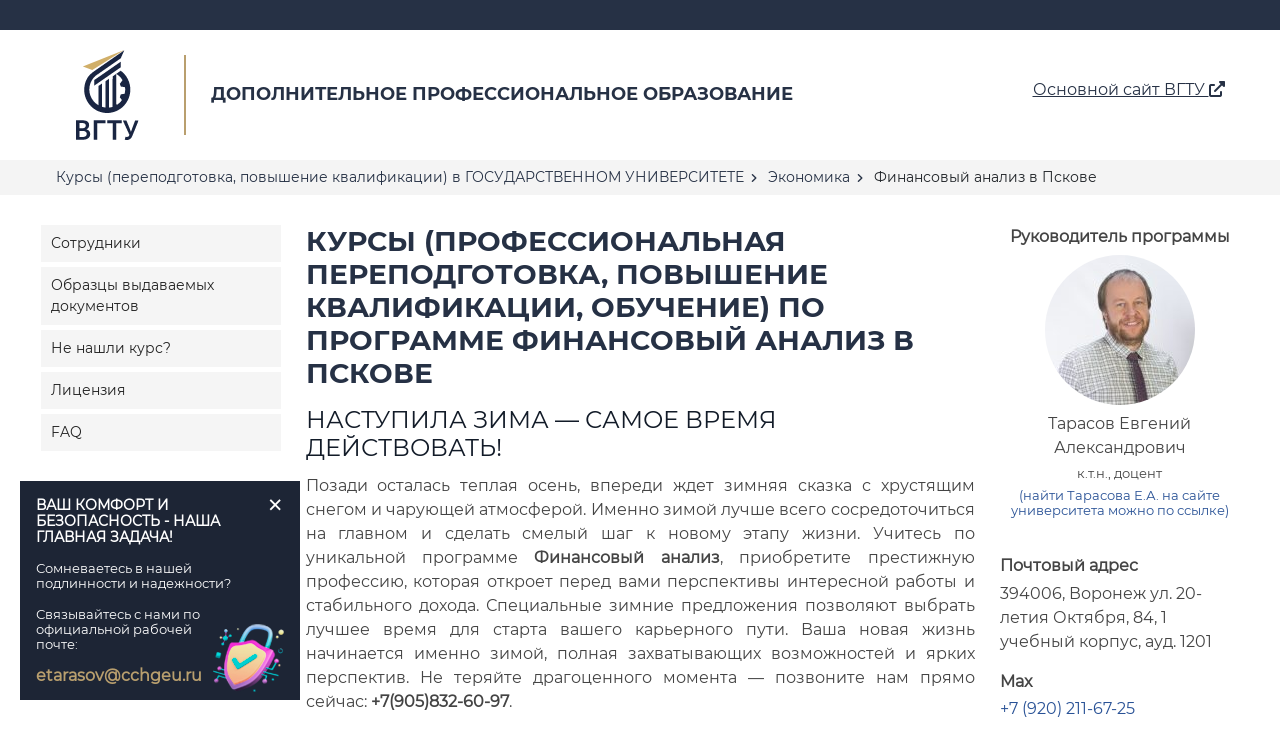

--- FILE ---
content_type: text/html; charset=UTF-8
request_url: https://avtotech.cchgeu.ru/course/finansovyj-analiz-v-pskove/
body_size: 11517
content:
<!DOCTYPE html>
<html lang="ru-RU">
<head>
	<title>Государственный университет - курс Финансовый анализ в Пскове</title>
	<meta charset="utf-8" />
	<meta http-equiv="X-UA-Compatible" content="IE=edge">
	<meta http-equiv="Content-Type" content="text/html; charset=UTF-8">
	<meta name="viewport" content="width=device-width,initial-scale=1.0">
	<meta name="format-detection" content="telephone=no">
	<link rel="shortcut icon" href="https://avtotech.cchgeu.ru/wp-content/themes/avtotech/local/templates/vstu/img/favicon/ms-icon-144x144.png">
	<link rel="apple-touch-icon" sizes="57x57" href="https://avtotech.cchgeu.ru/wp-content/themes/avtotech/local/templates/vstu/img/favicon/apple-icon-57x57.png">
	<link rel="apple-touch-icon" sizes="60x60" href="https://avtotech.cchgeu.ru/wp-content/themes/avtotech/local/templates/vstu/img/favicon/apple-icon-60x60.png">
	<link rel="apple-touch-icon" sizes="72x72" href="https://avtotech.cchgeu.ru/wp-content/themes/avtotech/local/templates/vstu/img/favicon/apple-icon-72x72.png">
	<link rel="apple-touch-icon" sizes="76x76" href="https://avtotech.cchgeu.ru/wp-content/themes/avtotech/local/templates/vstu/img/favicon/apple-icon-76x76.png">
	<link rel="apple-touch-icon" sizes="114x114" href="https://avtotech.cchgeu.ru/wp-content/themes/avtotech/local/templates/vstu/img/favicon/apple-icon-114x114.png">
	<link rel="apple-touch-icon" sizes="120x120" href="https://avtotech.cchgeu.ru/wp-content/themes/avtotech/local/templates/vstu/img/favicon/apple-icon-120x120.png">
	<link rel="apple-touch-icon" sizes="144x144" href="https://avtotech.cchgeu.ru/wp-content/themes/avtotech/local/templates/vstu/img/favicon/apple-icon-144x144.png">
	<link rel="apple-touch-icon" sizes="152x152" href="https://avtotech.cchgeu.ru/wp-content/themes/avtotech/local/templates/vstu/img/favicon/apple-icon-152x152.png">
	<link rel="apple-touch-icon" sizes="180x180" href="https://avtotech.cchgeu.ru/wp-content/themes/avtotech/local/templates/vstu/img/favicon/apple-icon-180x180.png">
	<link rel="icon" type="image/png" sizes="192x192" href="https://avtotech.cchgeu.ru/wp-content/themes/avtotech/local/templates/vstu/img/favicon/android-icon-192x192.png">
	<link rel="icon" type="image/png" sizes="32x32" href="https://avtotech.cchgeu.ru/wp-content/themes/avtotech/local/templates/vstu/img/favicon/favicon-32x32.png">
	<link rel="icon" type="image/png" sizes="96x96" href="https://avtotech.cchgeu.ru/wp-content/themes/avtotech/local/templates/vstu/img/favicon/favicon-96x96.png">
	<link rel="icon" type="image/png" sizes="16x16" href="https://avtotech.cchgeu.ru/wp-content/themes/avtotech/local/templates/vstu/img/favicon/favicon-16x16.png">
	<link rel="manifest" href="https://avtotech.cchgeu.ru/wp-content/themes/avtotech/local/templates/vstu/img/favicon/manifest.json">
	<meta name="msapplication-TileColor" content="#263045">
	<meta name="msapplication-TileImage" content="https://avtotech.cchgeu.ru/wp-content/themes/avtotech/local/templates/vstu/img/favicon/ms-icon-144x144.png">
	<meta name="theme-color" content="#263045">
	<meta name="yandex-verification" content="0fc254d111b2763d">
	<meta name="google-site-verification" content="0BnnwDBUwCEKmbhEdpV58-xk7vjlI8J4y3lmQWHYbc4" />
	<meta name='robots' content='max-image-preview:large' />
	<style>img:is([sizes="auto" i], [sizes^="auto," i]) { contain-intrinsic-size: 3000px 1500px }</style>
	
<!-- All In One SEO Pack 3.7.1[44,77] -->
<meta name="description"  content="Начинается набор слушателей на курсы (профессиональную переподготовку) по программе Финансовый анализ, которые проводятся на базе государственного университета в Пскове. Курсы - дистанционные. Телефон для связи +7(905)832-60-97. У нас индивидуальный подход к каждому слушателю." />

<link rel="canonical" href="https://avtotech.cchgeu.ru/course/finansovyj-analiz-v-pskove/" />
<!-- All In One SEO Pack -->
<link rel='stylesheet' id='style2-css' href='https://avtotech.cchgeu.ru/wp-content/themes/avtotech/local/templates/vstu/libs/slick-1.6.0/slick/slick.css?ver=1.0.13' media='all' />
<link rel='stylesheet' id='style3-css' href='https://avtotech.cchgeu.ru/wp-content/themes/avtotech/local/templates/vstu/libs/mobile-menu/mmenu.css?ver=1.0.13' media='all' />
<link rel='stylesheet' id='style4-css' href='https://avtotech.cchgeu.ru/wp-content/themes/avtotech/local/templates/vstu/libs/mobile-menu/mobile-menu.css?ver=1.0.13' media='all' />
<link rel='stylesheet' id='style5-css' href='https://avtotech.cchgeu.ru/wp-content/themes/avtotech/local/templates/vstu/libs/wow/animate.css?ver=1.0.13' media='all' />
<link rel='stylesheet' id='style6-css' href='https://avtotech.cchgeu.ru/wp-content/themes/avtotech/local/lib/appleple-modal-video-158601b/css/modal-video.min.css?ver=1.0.13' media='all' />
<link rel='stylesheet' id='style7-css' href='https://avtotech.cchgeu.ru/wp-content/themes/avtotech/local/lib/fontawesome-free-6.0.0-web/css/all.min.css?ver=1.0.13' media='all' />
<link rel='stylesheet' id='style8-css' href='https://avtotech.cchgeu.ru/wp-content/themes/avtotech/local/lib/bootstrap/css/bootstrap.min.css?ver=1.0.13' media='all' />
<link rel='stylesheet' id='style9-css' href='https://avtotech.cchgeu.ru/wp-content/themes/avtotech/local/lib/unitegallery/dist/themes/default/ug-theme-default.css?ver=1.0.13' media='all' />
<link rel='stylesheet' id='style10-css' href='https://avtotech.cchgeu.ru/wp-content/themes/avtotech/local/lib/unitegallery/dist/skins/vstu/vstu.css?ver=1.0.13' media='all' />
<link rel='stylesheet' id='style11-css' href='https://avtotech.cchgeu.ru/wp-content/themes/avtotech/local/lib/featherlight/featherlight.min.css?ver=1.0.13' media='all' />
<link rel='stylesheet' id='style12-css' href='https://avtotech.cchgeu.ru/wp-content/themes/avtotech/local/lib/jquery-ui/jquery-ui.min.css?ver=1.0.13' media='all' />
<link rel='stylesheet' id='style13-css' href='https://avtotech.cchgeu.ru/wp-content/themes/avtotech/local/lib/lightGallery/dist/css/lightgallery.min.css?ver=1.0.13' media='all' />
<link rel='stylesheet' id='style14-css' href='https://avtotech.cchgeu.ru/wp-content/themes/avtotech/local/lib/unitegallery/dist/css/unite-gallery.css?ver=1.0.13' media='all' />
<link rel='stylesheet' id='style15-css' href='https://avtotech.cchgeu.ru/wp-content/themes/avtotech/bitrix/cache/css/s1/vstu/template_e5c310a6f8790b5e3d206438971df40d/template_e5c310a6f8790b5e3d206438971df40d_v1_1707914938151745.css?ver=1.0.13' media='all' />
<link rel='stylesheet' id='perezvonok-css' href='https://perezvonok.ru/css/main.css?ver=1.0.13' media='all' />
<link rel='stylesheet' id='fb-css' href='https://avtotech.cchgeu.ru/wp-content/themes/avtotech/js/jquery.fancybox.min.css?ver=1.0.13' media='all' />
<link rel='stylesheet' id='site-css' href='https://avtotech.cchgeu.ru/wp-content/themes/avtotech/style.css?ver=1.0.13' media='all' />
<link rel='stylesheet' id='contact-form-7-css' href='https://avtotech.cchgeu.ru/wp-content/plugins/contact-form-7/includes/css/styles.css?ver=6.1.4' media='all' />
</head>
<body>
	<header>
		<div class="header__top">
			<div class="container">
				<div class="h_w">
					<div class="wrapper">
						<div class="header-mobile d-lg-none">
							<div class="header-mobile_container text-left">
								<button class="d-lg-none hamburger hamburger--squeeze" type="button" data-toggle-menu="">
									<span class="hamburger-box">
										<span class="hamburger-inner"></span>
									</span>
									<span class="hamburger-text d-none d-sm-inline-block"></span>
								</button>
							</div>
						</div>

						<div class="mobile-menu">
							<div class="mobile-menu__container d-lg-none">
								<div class="mobile-menu__nav">
									<nav id="mobile-menu_no">
										<a class="main-site-header-link" href="https://course.cchgeu.ru/" target="_blank">Основной сайт ВГТУ <i class="fas fa-external-link-alt"></i></a> 
										<div class="top-mobile"></div>
										<div class="bot-mobile"></div>
									</nav>
								</div>
							</div>
						</div>
					</div>
					<div class="inner">
						<div class="social-box">
							<ul></ul>
						</div>
						<div class="top-right"></div>
					</div>
				</div>
			</div>
		</div>

		<div class="top-line-menu">
			<div class="container"></div>
		</div>
		
		<div class="container">
			<div class="header__middle">
				<div class="logo-wrap">
					<a href="/">
						<img src="https://avtotech.cchgeu.ru/wp-content/themes/avtotech/local/templates/vstu/img/vstu-logo.svg" height="90">
						<div class="line"></div>
						<p class="slogan">ДОПОЛНИТЕЛЬНОЕ ПРОФЕССИОНАЛЬНОЕ ОБРАЗОВАНИЕ</p>
					</a>
				</div>
				<div class="right-header"> 
					<a class="main-site-header-link" href="https://course.cchgeu.ru/" target="_blank">Основной сайт ВГТУ&nbsp;<i class="fas fa-external-link-alt"></i></a> 
				</div>
			</div>
			<!-- <div class='menu-trigger'><i class='fas fa-bars'></i></div> -->
		</div>

		<div class="bottom-line-menu">
			<div class="container"></div>
		</div>	
	</header>
	
	<div class="breadcrumbs" itemscope itemtype="http://schema.org/BreadcrumbList"><div class="container"><span itemprop="itemListElement" itemscope itemtype="http://schema.org/ListItem" class="bx-breadcrumb-item"><a href="https://avtotech.cchgeu.ru" itemprop="item"><span itemprop="name">Курсы (переподготовка, повышение квалификации) в ГОСУДАРСТВЕННОМ УНИВЕРСИТЕТЕ</span><span itemprop="position" content="1"></span></a></span><i class="fas fa-angle-right"></i>
<span itemprop="itemListElement" itemscope itemtype="http://schema.org/ListItem" class="bx-breadcrumb-item"><a href="https://avtotech.cchgeu.ru/courses/ekonomika/" itemprop="item"><span itemprop="name">Экономика</span><span itemprop="position" content="2"></span></a></span><i class="fas fa-angle-right"></i>
<span class="kb_title">Финансовый анализ в Пскове</span></div><div style="clear:both"></div></div>	
	<div class="content wrap has-left has-right"> 
		<aside class="left abs">
	<div class="show-menu">
		<button>Меню</button>
	</div>
	<div class="left-menu">
		<a href="https://avtotech.cchgeu.ru/service/sotrudniki/">Сотрудники</a><a href="https://avtotech.cchgeu.ru/service/obraztsy-vydavaemyh-dokumentov/">Образцы выдаваемых документов</a><a href="https://avtotech.cchgeu.ru/service/ne-nashli-kurs/">Не нашли курс?</a><a href="https://avtotech.cchgeu.ru/service/licenses/">Лицензия</a><a href="https://avtotech.cchgeu.ru/service/faq/">FAQ</a>		<div class="clear"></div>
	</div>
	</aside><aside class="right">
	<div class="sidebar-head">
		<p class="sidebar-head-position"><b>Руководитель программы</b></p>
		<div class="photo" style="background-image:url(https://avtotech.cchgeu.ru/wp-content/uploads/2025/02/Tarasov-150x150.jpg);"></div>
		<p class="sidebar-head-name">Тарасов Евгений Александрович</p>
		<p class="sidebar-head-degree">к.т.н., доцент</p>
		<p class="sidebar-head-degree"><a href="https://cchgeu.ru/education/cafedras/kafstiim/?teachers" target="_blank" rel="nofollow">(найти Тарасова Е.А. на сайте университета можно по ссылке)</a></p>
		<br>
					<div class="sidebar-contacts-contact">
				<p class="sidebar-contacts-caption"><b>Почтовый адрес</b></p>
				<p class="sidebar-contacts-value">394006, Воронеж ул. 20-летия Октября, 84,  1 учебный корпус, ауд. 1201</p>
			</div>
						<div class="sidebar-contacts-contact">
				<p class="sidebar-contacts-caption"><b>Max</b></p>
				<p class="sidebar-contacts-value"><a href="https://max.ru/u/f9LHodD0cOLnro5jFOGv-Szmh1UqhhVveoQZY9MmmhT1GfZzEw0PvrZxukQ" target="_blank" rel="nofollow">+7 (920) 211-67-25</a></p>
			</div>
						<div class="sidebar-contacts-contact">
				<p class="sidebar-contacts-caption"><b>WhatsApp</b></p>
				<p class="sidebar-contacts-value"><a href="https://wa.me/79920513993" target="_blank" rel="nofollow">+7 (992) 051-39-93</a></p>
			</div>
					<div class="sidebar-contacts-contact">
			<p class="sidebar-contacts-caption"><b>Телефон</b></p>
			<p class="sidebar-contacts-value"><a href="tel:+7 (473) 271-71-50">+7 (473) 271-71-50</a></p><p class="sidebar-contacts-value"><a href="tel:+79058326097">+7(905)832-60-97</a></p>		</div>
		<div class="sidebar-contacts-contact">
			<p class="sidebar-contacts-caption"><b>Электронная почта</b></p>
			<p class="sidebar-contacts-value"><a href="mailto:etarasov@cchgeu.ru">etarasov@cchgeu.ru</a></p>
		</div>
	</div>
	
	<div class="sidebar-contacts-contact">
		<p class="sidebar-contacts-caption"><b>У Вас остались вопросы?</b></p>
		<p class="sidebar-contacts-value">
			<a class="feedback-button feedback-button_red" href="https://avtotech.cchgeu.ru/reg/">Задать вопрос</a>
			<a class="feedback-button feedback-button_green btn_tg btn_max" href="https://max.ru/u/f9LHodD0cOLnro5jFOGv-Szmh1UqhhVveoQZY9MmmhT1GfZzEw0PvrZxukQ" target="_blank" rel="nofollow">Написать в Max</a>
			<a class="feedback-button feedback-button_red btn_wa" href="https://wa.me/79920513993" target="_blank" rel="nofollow">Написать в WhatsApp</a>
			<a class="feedback-button feedback-button_green btn_tg" href="https://t.me/dpo_vgtu" target="_blank" rel="nofollow">Написать в Telegram</a>
		</p>
	
	</aside>		<div class="middle text_justify"><h1>Курсы (профессиональная переподготовка, повышение квалификации, обучение) по программе Финансовый анализ в Пскове</h1><h2 class="sc-dPyBCJ fUhBaX">Наступила зима — самое время действовать!</h2>
<p><span class="sc-efBctP gcivou">Позади осталась теплая осень, впереди ждет зимняя сказка с хрустящим снегом и чарующей атмосферой. Именно зимой лучше всего сосредоточиться на главном и сделать смелый шаг к новому этапу жизни. Учитесь по уникальной программе </span><strong class="sc-hTtwUo cVkpCg"><span class="sc-efBctP gcivou">Финансовый анализ</span></strong><span class="sc-efBctP gcivou">, приобретите престижную профессию, которая откроет перед вами перспективы интересной работы и стабильного дохода. Специальные зимние предложения позволяют выбрать лучшее время для старта вашего карьерного пути. Ваша новая жизнь начинается именно зимой, полная захватывающих возможностей и ярких перспектив. Не теряйте драгоценного момента — позвоните нам прямо сейчас: </span><strong class="sc-hTtwUo cVkpCg"><span class="sc-efBctP gcivou">+7(905)832-60-97</span></strong><span class="sc-efBctP gcivou">.</span></p>
<h3 class="sc-bBXxYQ ibofrl"><span class="sc-efBctP gcivou">Готов изменить свою жизнь к лучшему? Начните прямо сейчас!</span></h3>
<p class="sc-gSAPjG ckhhmY"><strong class="sc-hTtwUo cVkpCg"><span class="sc-efBctP gcivou">Программа дополнительного профессионального образования (ДПО)</span></strong><span class="sc-efBctP gcivou"> по направлению </span><strong class="sc-hTtwUo cVkpCg"><span class="sc-efBctP gcivou">&#171;Финансовый анализ&#187;</span></strong><span class="sc-efBctP gcivou"> — ваш билет к новым профессиональным вершинам и возможности обрести уверенность в завтрашнем дне. Без долгих лет учебы и бюрократии эта уникальная программа позволит вам оперативно приобрести ценные знания и практические навыки, необходимые именно сейчас.</span></p>
<p class="sc-gSAPjG ckhhmY"><span class="sc-efBctP gcivou">🔥 Почему именно ДПО?</span></p>
<p class="sc-gSAPjG ckhhmY"><span class="sc-efBctP gcivou">✅ Быстро и эффективно. Вы получите новые компетенции всего за считанные месяцы, сэкономив драгоценное время и силы.</span></p>
<p class="sc-gSAPjG ckhhmY"><span class="sc-efBctP gcivou">✅ Практикоориентированность. Никаких абстрактных лекций — только реальные инструменты и методики, применимые сразу же на рабочем месте.</span></p>
<p class="sc-gSAPjG ckhhmY"><span class="sc-efBctP gcivou">✅ Гибкий график. Возможность учиться онлайн или очно-заочно даст вам свободу выбора, позволяющую сочетать работу, семью и обучение.</span></p>
<h2 class="sc-dPyBCJ fUhBaX"><span class="sc-efBctP gcivou">Какие перспективы открывает ДПО?</span></h2>
<p class="sc-gSAPjG ckhhmY"><span class="sc-efBctP gcivou">👉 Повышайте свою конкурентоспособность на рынке труда, становитесь экспертом в области высоких технологий и современных методик.</span></p>
<p class="sc-gSAPjG ckhhmY"><span class="sc-efBctP gcivou">👉 Используйте полученные знания для продвижения по карьерной лестнице или открытия собственного дела.</span></p>
<p class="sc-gSAPjG ckhhmY"><span class="sc-efBctP gcivou">👉 Увеличивайте доходы и открывайте двери к новым возможностям, включая выгодные вакансии и привлекательные условия работы.</span></p>
<p class="sc-gSAPjG ckhhmY"><span class="sc-efBctP gcivou">Программы ДПО — это ваш шанс сделать рывок вперед и создать собственное будущее! Не упустите уникальную возможность стать лучше уже сегодня!</span></p>
<p><a href="https://t.me/dpo_vgtu"><em><img decoding="async" class="wp-image-405340 alignleft" src="https://avtotech.cchgeu.ru/wp-content/uploads/2024/12/1719809925_-300x300.png" alt="" width="106" height="106" srcset="https://avtotech.cchgeu.ru/wp-content/uploads/2024/12/1719809925_-300x300.png 300w, https://avtotech.cchgeu.ru/wp-content/uploads/2024/12/1719809925_-150x150.png 150w, https://avtotech.cchgeu.ru/wp-content/uploads/2024/12/1719809925_-768x768.png 768w, https://avtotech.cchgeu.ru/wp-content/uploads/2024/12/1719809925_.png 805w" sizes="(max-width: 106px) 100vw, 106px" /></em></a></p>
<p>&nbsp;</p>
<p><em>Информацию <strong>о стоимости курса, учебный план и программу курса Финансовый анализ</strong> Вы можете найти в нашем </em>Telegram-канале «<a href="https://t.me/+kegAEoMDZPlkN2Vi">ДПО ВГТУ</a>»<em>. </em></p>
<h2 class="sc-cTQhss exbZzf"><strong class="sc-cOFTSb hMCTbi"><span class="sc-bZnhIo ArXrE">С Новым годом и новым этапом роста вместе с курсом Финансовый анализ!</span></strong></h2>
<p class="sc-kgUAyh jOSWat"><span class="sc-bZnhIo ArXrE">Дорогие друзья!</span></p>
<p class="sc-kgUAyh jOSWat"><span class="sc-bZnhIo ArXrE">Поздравляем вас с наступлением Нового года! Пусть этот праздник станет стартом новых возможностей и достижений. Мы рады предложить вам уникальный шанс сделать следующий год продуктивным и успешным благодаря нашему курсу Финансовый анализ.</span></p>
<p class="sc-kgUAyh jOSWat"><span class="sc-bZnhIo ArXrE">Приглашаем всех желающих повысить свою квалификацию и приобрести новые знания в стенах нашего университета. Вместе мы сможем достичь высоких результатов и раскрыть ваш потенциал. Присоединяйтесь к нашим образовательным программам и сделайте шаг навстречу своей мечте.</span></p>
<p class="sc-kgUAyh jOSWat"><span class="sc-bZnhIo ArXrE">Желаем вдохновения, уверенности и ярких побед в новом году! До встречи на курсе Финансовый анализ.</span></p>
<h3>В ВГТУ разработали несколько программ по данному курсу.</h3>			<div class="object_item panel panel-default">
				<div class="panel-body">
					<div class="col-sm-12 left_item_list">
						<h2>Финансовый анализ</h2>
						<div class="descript_list">
							<div class="time_item">
								<p><strong>Направление обучения:</strong> Экономика</p><p><strong>Тип курсов:</strong> профессиональная переподготовка</p><p><strong>Форма обучения:</strong> заочно с применением ДОТ</p><p><strong>Кол-во часов:</strong> 1100</p><p><strong>Регион:</strong> Псков</p><p><strong>Выдаваемый документ:</strong> диплом о профессиональной переподготовке</p>							</div>
						</div>
					</div>
					<div class="col-sm-12">
						<p class="sidebar-contacts-value">
							<a class="feedback-button feedback-button_red" href="https://avtotech.cchgeu.ru/reg/">Узнать цену</a>							                    <a class="feedback-button feedback-button_red btn_wa" href="https://wa.me/79920513993" target="_blank" rel="nofollow">Написать в WhatsApp</a>
                            <a class="feedback-button feedback-button_green btn_tg" href="https://t.me/dpo_vgtu" target="_blank" rel="nofollow">Задать вопрос в Telegram</a>

						</p>
					</div>
				</div>
			</div>
						<div class="object_item panel panel-default">
				<div class="panel-body">
					<div class="col-sm-12 left_item_list">
						<h2>Финансовый анализ</h2>
						<div class="descript_list">
							<div class="time_item">
								<p><strong>Направление обучения:</strong> Экономика</p><p><strong>Тип курсов:</strong> профессиональная переподготовка</p><p><strong>Форма обучения:</strong> заочно с применением дистанционных образовательных технологий</p><p><strong>Кол-во часов:</strong> 540</p><p><strong>Регион:</strong> Псков</p><p><strong>Выдаваемый документ:</strong> диплом о профессиональной переподготовке</p>							</div>
						</div>
					</div>
					<div class="col-sm-12">
						<p class="sidebar-contacts-value">
							<a class="feedback-button feedback-button_red" href="https://avtotech.cchgeu.ru/reg/">Узнать цену</a>							                    <a class="feedback-button feedback-button_red btn_wa" href="https://wa.me/79920513993" target="_blank" rel="nofollow">Написать в WhatsApp</a>
                            <a class="feedback-button feedback-button_green btn_tg" href="https://t.me/dpo_vgtu" target="_blank" rel="nofollow">Задать вопрос в Telegram</a>

						</p>
					</div>
				</div>
			</div>
						<div class="object_item panel panel-default">
				<div class="panel-body">
					<div class="col-sm-12 left_item_list">
						<h2>Финансовый анализ</h2>
						<div class="descript_list">
							<div class="time_item">
								<p><strong>Направление обучения:</strong> Экономика</p><p><strong>Тип курсов:</strong> профессиональная переподготовка</p><p><strong>Форма обучения:</strong> заочно с применением дистанционных образовательных технологий</p><p><strong>Кол-во часов:</strong> 270</p><p><strong>Регион:</strong> Псков</p><p><strong>Выдаваемый документ:</strong> диплом о профессиональной переподготовке</p>							</div>
						</div>
					</div>
					<div class="col-sm-12">
						<p class="sidebar-contacts-value">
							<a class="feedback-button feedback-button_red" href="https://avtotech.cchgeu.ru/reg/">Узнать цену</a>							                    <a class="feedback-button feedback-button_red btn_wa" href="https://wa.me/79920513993" target="_blank" rel="nofollow">Написать в WhatsApp</a>
                            <a class="feedback-button feedback-button_green btn_tg" href="https://t.me/dpo_vgtu" target="_blank" rel="nofollow">Задать вопрос в Telegram</a>

						</p>
					</div>
				</div>
			</div>
						<div class="object_item panel panel-default">
				<div class="panel-body">
					<div class="col-sm-12 left_item_list">
						<h2>Финансовый анализ</h2>
						<div class="descript_list">
							<div class="time_item">
								<p><strong>Направление обучения:</strong> Экономика</p><p><strong>Тип курсов:</strong> повышение квалификации</p><p><strong>Форма обучения:</strong> очно-заочно</p><p><strong>Кол-во часов:</strong> 72</p><p><strong>Регион:</strong> Псков</p><p><strong>Выдаваемый документ:</strong> удостоверение о повышении квалификации</p>							</div>
						</div>
					</div>
					<div class="col-sm-12">
						<p class="sidebar-contacts-value">
							<a class="feedback-button feedback-button_red" href="https://avtotech.cchgeu.ru/reg/">Узнать цену</a>							                    <a class="feedback-button feedback-button_red btn_wa" href="https://wa.me/79920513993" target="_blank" rel="nofollow">Написать в WhatsApp</a>
                            <a class="feedback-button feedback-button_green btn_tg" href="https://t.me/dpo_vgtu" target="_blank" rel="nofollow">Задать вопрос в Telegram</a>

						</p>
					</div>
				</div>
			</div>
				<div id="respond" class="comment-respond">
		<p class="h3 no_top">Задать вопрос</p><form action="https://avtotech.cchgeu.ru/wp-comments-post.php" method="post" id="commentform" class="comment-form"><p class="comment-form-author"><label for="author">Ваше имя</label><input id="author" name="author" type="text" value="" required /></p>
<p class="comment-form-email"><label for="email">Электронная почта</label><input id="email" name="email" type="text" value="" required /></p>
<p class="comment-form-comment"><label for="comment">Ваш вопрос</label><textarea id="comment" name="comment" rows="4" required></textarea></p><div class="policy"><input type="checkbox" id="comment_policy" required /><label for="comment_policy">Я даю согласие на <a href="/policy" target="_blank">обработку моих персональных данных</a> в соответствии с законом РФ</label></div><label class="submit"><input name="submit" type="submit" id="submit" class="submit" value="Задать вопрос" /> <input type='hidden' name='comment_post_ID' value='43754' id='comment_post_ID' />
<input type='hidden' name='comment_parent' id='comment_parent' value='0' />
</label></form>	</div><!-- #respond -->
	<p class="h1">Отзывы</p><div class="reviews_data">					<div class="item">
						<p class="name">Николай Сергеевич Орлов<span>12.10.2025</span></p>
						<p class="description">Закончил программу профессиональной переподготовки „Экспертиза промышленной безопасности оборудования“ в Воронежском государственном техническом университете. Полностью удовлетворён качеством образовательного процесса. Полученные знания позволят уверенно проводить экспертизу промышленных объектов и снизить риски аварий и травматизма. Особенная ценность была от лекций опытных преподавателей-практиков, подробно раскрывающих требования нормативных документов и процедур оценки рисков эксплуатации техники и технологических процессов предприятия.</p>
					</div>
										<div class="item">
						<p class="name">Марина Александровна Смирнова<span>11.01.2025</span></p>
						<p class="description">Освоила повышение квалификации по курсу „Автоматизация производственных процессов“. Ожидаемый уровень погруженности в материал обеспечили опытные специалисты кафедры автоматизации. Каждый модуль сопровождался практическими заданиями, позволяющими закрепить теоретический материал и приобрести необходимые навыки моделирования и программирования автоматических линий. Буду рекомендовать эти курсы коллегам, планирующим развивать карьеру в сфере автоматизации производства.</p>
					</div>
										<div class="item">
						<p class="name">Виктория<span>Ноябрь 2024 г.</span></p>
						<p class="description">Курсы переподготовки в педагогическом направлении подтвердили правильность выбора. Университет имеет уникальную историю подготовки педагогических кадров, которая выражается в богатом содержании программы и отличной структуре обучения. Научно-педагогические работники продемонстрировали потрясающее владение предметом и умение передавать знания молодёжи. Теперь я готова преподавать в высшем учебном заведении и развивать российскую науку.</p>
					</div>
										<div class="item">
						<p class="name">Герман<span>октябрь 2023</span></p>
						<p class="description">Кто сказал, что маркетинг — это искусство соблазнения покупателя? Только не после прохождения этого курса! Три долгих месяца мы копали самую сердцевину рекламной индустрии, узнавали тайны привлечения аудитории и постигали философию клиентского сервиса. Курсанты попали в руки мастеров своего дела, умеющих донести до сознания самое сложное и непонятное. Никогда ещё не видел такого количества диаграмм, таблиц и схем одновременно. Да, сложно, но безумно интересно! На итоговом экзамене сдавал портфолио рекламных кампаний, написанных собственноручно, и получил высший балл. Всех сил желаю повторить мой опыт и испытать невероятное чувство победы, которое дарит правильное обучение!</p>
					</div>
										<div class="item">
						<p class="name">Эльмира Фаритовна<span>февраль 2026 г.</span></p>
						<p class="description">Это был самый насыщенный период в моей жизни! Шесть месяцев я провела в лаборатории химического факультета, исследуя поведение различных полимеров и композитов при воздействии агрессивных сред. Мы испытывали прочность материалов, определяли их устойчивость к внешним факторам и искали способы увеличения срока службы изделий. Однажды пришлось провести целый день, наблюдая за деградацией образцов под воздействием ультрафиолетового излучения. Параллельно читали лекции профессора химии, которые охотно делились секретами работы с химикатами и возможностями использования полимеров в промышленности. Среди моих однокурсников были инженеры и химики, каждый вносил свою лепту в общее дело. Закончилось обучение блестящей защитой исследовательского проекта, после которой я поняла, что продолжу работать в этой области и, возможно, найду новое применение композитам!</p>
					</div>
					</div>			<div class="clear"></div>
		</div>
	</div>
	<footer>
		<div class="container">
			<div class="footer-top-row">
				<div class="footer-logo-wrap">
					<a href="/">
						<img src="https://avtotech.cchgeu.ru/wp-content/themes/avtotech/img/vstu-logo-gold.svg">
						<div class="line"></div>
						<p>ДОПОЛНИТЕЛЬНОЕ ПРОФЕССИОНАЛЬНОЕ<br> ОБРАЗОВАНИЕ</p>
					</a>
				</div>
				<div class="social-box">
					<ul>
						<li><div class="icon"><a href="https://vk.com/dppo_vgtu" target="_blank"> <i class="fab fa-vk"></i> </a></div></li>
						<li><div class="icon"><a href="https://t.me/VSTU_today" target="_blank"> <i class="fab fa-telegram-plane"></i> </a></div></li>
						<li><div class="icon"><a href="https://ok.ru/group/70000001822103" target="_blank"> <i class="fa-brands fa-odnoklassniki"></i> </a></div></li>
						<li class="special-hide-element"><div class="icon"><a href="https://rutube.ru/channel/30979119/" target="_blank"> <img src="https://avtotech.cchgeu.ru/wp-content/themes/avtotech/img/rutube-icon-gold.svg" style="width: 16px;"> </a></div></li>
					</ul>
				</div>
			</div>
			<div class="footer-middle-row">
				<div class="footer-block">
					<a class="doc" href="http://cchgeu.ru">Официальный сайт Федерального государственного бюджетного образовательного учреждения высшего образования «Воронежский государственный технический университет»</a>
					<br>
					<a class="doc" href="http://s.cchgeu.ru/policy">Политика в отношении обработки персональных данных</a>
				</div>
				<div class="footer-block">
					<h6 class="footer-title">Центр ДПО</h6>
					<p class="contact"><i class="fa-solid fa-square-phone"></i> <a href="tel:+74732717150">+7 (473) 271-71-50</a></p>
					<p class="contact"><i class="fa-solid fa-square-phone"></i> <a href="tel:+79065814322">+7 (906) 581-43-22</a></p>
					<p class="contact"><i class="fa-solid fa-envelope"></i> <a href="mailto:etarasov@cchgeu.ru">etarasov@cchgeu.ru</a></p>
					<p class="contact"><i class="fab fa-telegram-plane"></i> <a href="https://t.me/dpo_vgtu" target="_blank">Telegram</a></p>
					<p class="contact"><i class="fa-solid fa-square-phone"></i> <a href="https://max.ru/u/f9LHodD0cOLnro5jFOGv-Szmh1UqhhVveoQZY9MmmhT1GfZzEw0PvrZxukQ" target="_blank">Max</a></p>
				</div>
				<div class="footer-block">
					<h6 class="footer-title">Администрация</h6>
					<p class="contact"><i class="fa-solid fa-map-location-dot"></i> <span>ул. 20-летия Октября, 84</span></p>
					<p class="contact"><i class="fa-solid fa-square-phone"></i> <a href="tel:+74732072220">+7 (473) 207-22-20</a></p>
					<p class="contact"><i class="fa-solid fa-envelope"></i> <a href="mailto:rector@cchgeu.ru">rector@cchgeu.ru</a></p>
					<p class="contact"><i class="fa-solid fa-envelope"></i> <a href="mailto:rector@vorstu.ru">rector@vorstu.ru</a></p>
					<p class="contact"><i class="fa-solid fa-envelope"></i> <a href="mailto:rector@vgasu.vrn.ru">rector@vgasu.vrn.ru</a></p>
				</div>
			</div>
			<div class="footer-bottom-row">
				<p>&copy; 2026 При использовании материалов портала активная ссылка на источник обязательна.</p>
			</div> 
		</div>
	</footer>
			<div class="info_b">
			<span>&times;</span>
			<p>Ваш комфорт и безопасность - наша главная задача!</p>
			<p>Сомневаетесь в нашей подлинности и надежности?</p>
			<p>Связывайтесь с нами по официальной рабочей почте:</p>
			<a href="mailto:etarasov@cchgeu.ru">etarasov@cchgeu.ru</a>
		</div>
			<script type="speculationrules">
{"prefetch":[{"source":"document","where":{"and":[{"href_matches":"\/*"},{"not":{"href_matches":["\/wp-*.php","\/wp-admin\/*","\/wp-content\/uploads\/*","\/wp-content\/*","\/wp-content\/plugins\/*","\/wp-content\/themes\/avtotech\/*","\/*\\?(.+)"]}},{"not":{"selector_matches":"a[rel~=\"nofollow\"]"}},{"not":{"selector_matches":".no-prefetch, .no-prefetch a"}}]},"eagerness":"conservative"}]}
</script>
<script src="https://avtotech.cchgeu.ru/wp-content/themes/avtotech/local/templates/vstu/libs/jquery-3.5.1.min.js?ver=1.0.13" id="jquery-js"></script>
<script src="https://avtotech.cchgeu.ru/wp-content/themes/avtotech/js/jquery.fancybox.min.js?ver=1.0.13" id="fb-js"></script>
<script src="https://avtotech.cchgeu.ru/wp-content/themes/avtotech/js/site.js?ver=1.0.13" id="site-js"></script>
<script src="https://avtotech.cchgeu.ru/wp-content/themes/avtotech/local/lib/featherlight/featherlight.min.js?ver=1.0.13" id="script2-js"></script>
<script src="https://avtotech.cchgeu.ru/wp-content/themes/avtotech/local/templates/vstu/libs/slick-1.6.0/slick/slick.js?ver=1.0.13" id="script3-js"></script>
<script src="https://avtotech.cchgeu.ru/wp-content/themes/avtotech/local/templates/vstu/libs/pickmeup/jquery.pickmeup2.js?ver=1.0.13" id="script5-js"></script>
<script src="https://avtotech.cchgeu.ru/wp-content/themes/avtotech/local/templates/vstu/libs/jquery.maskedinput/src/jquery.maskedinput.js?ver=1.0.13" id="script6-js"></script>
<script src="https://avtotech.cchgeu.ru/wp-content/themes/avtotech/local/lib/appleple-modal-video-158601b/js/jquery-modal-video.min.js?ver=1.0.13" id="script7-js"></script>
<script src="https://avtotech.cchgeu.ru/wp-content/themes/avtotech/local/lib/jquery.countTo.js?ver=1.0.13" id="script8-js"></script>
<script src="https://avtotech.cchgeu.ru/wp-content/themes/avtotech/local/lib/jquery.waypoints.min.js?ver=1.0.13" id="script9-js"></script>
<script src="https://avtotech.cchgeu.ru/wp-content/themes/avtotech/local/lib/bootstrap/js/bootstrap.min.js?ver=1.0.13" id="script10-js"></script>
<script src="https://avtotech.cchgeu.ru/wp-content/themes/avtotech/local/templates/vstu/libs/jquery.mmenu.js?ver=1.0.13" id="script11-js"></script>
<script src="https://avtotech.cchgeu.ru/wp-content/themes/avtotech/local/templates/vstu/libs/jquery.mmenu.ru.js?ver=1.0.13" id="script12-js"></script>
<script src="https://avtotech.cchgeu.ru/wp-content/themes/avtotech/local/templates/vstu/libs/mobile-menu.js?ver=1.0.13" id="script13-js"></script>
<script src="https://avtotech.cchgeu.ru/wp-content/themes/avtotech/local/templates/vstu/libs/wow/wow.js?ver=1.0.13" id="script14-js"></script>
<script src="https://avtotech.cchgeu.ru/wp-content/themes/avtotech/local/templates/vstu/js/jquery.cookie.js?ver=1.0.13" id="script15-js"></script>
<script src="https://avtotech.cchgeu.ru/wp-content/themes/avtotech/local/lib/jquery-ui/jquery-ui.js?ver=1.0.13" id="script16-js"></script>
<script src="https://avtotech.cchgeu.ru/wp-content/themes/avtotech/local/lib/unitegallery/dist/js/unitegallery.min.js?ver=1.0.13" id="script17-js"></script>
<script src="https://avtotech.cchgeu.ru/wp-content/themes/avtotech/local/lib/unitegallery/dist/themes/default/ug-theme-default.js?ver=1.0.13" id="script18-js"></script>
<script src="https://avtotech.cchgeu.ru/wp-content/themes/avtotech/local/lib/unitegallery/dist/themes/tilesgrid/ug-theme-tilesgrid.js?ver=1.0.13" id="script19-js"></script>
<script src="https://avtotech.cchgeu.ru/wp-content/themes/avtotech/local/lib/unitegallery/dist/themes/tiles/ug-theme-tiles.js?ver=1.0.13" id="script20-js"></script>
<script src="https://avtotech.cchgeu.ru/wp-content/themes/avtotech/bitrix/js/main/core/core.min.js?ver=1.0.13" id="script21-js"></script>
<script src="https://avtotech.cchgeu.ru/wp-content/themes/avtotech/bitrix/cache/js/s1/vstu/template_46026f0eeec602a1643128b2db475377/template_46026f0eeec602a1643128b2db475377_v1_168207705432837.js?ver=1.0.13" id="script22-js"></script>
<script src="https://avtotech.cchgeu.ru/wp-content/themes/avtotech/local/lib/countdown/js/jquery.plugin.min.js?ver=1.0.13" id="script24-js"></script>
<script src="https://avtotech.cchgeu.ru/wp-content/themes/avtotech/local/lib/countdown/js/jquery.countdown.min.js?ver=1.0.13" id="script25-js"></script>
<script src="https://avtotech.cchgeu.ru/wp-content/themes/avtotech/local/lib/countdown/js/jquery.countdown-ru.js?ver=1.0.13" id="script26-js"></script>
<script src="https://perezvonok.ru/s.php?u=2471&amp;s=3615&amp;ver=1.0.13" id="perezvonok-js"></script>
<script src="https://avtotech.cchgeu.ru/wp-includes/js/dist/hooks.min.js?ver=4d63a3d491d11ffd8ac6" id="wp-hooks-js"></script>
<script src="https://avtotech.cchgeu.ru/wp-includes/js/dist/i18n.min.js?ver=5e580eb46a90c2b997e6" id="wp-i18n-js"></script>
<script id="wp-i18n-js-after">
wp.i18n.setLocaleData( { 'text direction\u0004ltr': [ 'ltr' ] } );
</script>
<script src="https://avtotech.cchgeu.ru/wp-content/plugins/contact-form-7/includes/swv/js/index.js?ver=6.1.4" id="swv-js"></script>
<script id="contact-form-7-js-translations">
( function( domain, translations ) {
	var localeData = translations.locale_data[ domain ] || translations.locale_data.messages;
	localeData[""].domain = domain;
	wp.i18n.setLocaleData( localeData, domain );
} )( "contact-form-7", {"translation-revision-date":"2025-09-30 08:46:06+0000","generator":"GlotPress\/4.0.1","domain":"messages","locale_data":{"messages":{"":{"domain":"messages","plural-forms":"nplurals=3; plural=(n % 10 == 1 && n % 100 != 11) ? 0 : ((n % 10 >= 2 && n % 10 <= 4 && (n % 100 < 12 || n % 100 > 14)) ? 1 : 2);","lang":"ru"},"This contact form is placed in the wrong place.":["\u042d\u0442\u0430 \u043a\u043e\u043d\u0442\u0430\u043a\u0442\u043d\u0430\u044f \u0444\u043e\u0440\u043c\u0430 \u0440\u0430\u0437\u043c\u0435\u0449\u0435\u043d\u0430 \u0432 \u043d\u0435\u043f\u0440\u0430\u0432\u0438\u043b\u044c\u043d\u043e\u043c \u043c\u0435\u0441\u0442\u0435."],"Error:":["\u041e\u0448\u0438\u0431\u043a\u0430:"]}},"comment":{"reference":"includes\/js\/index.js"}} );
</script>
<script id="contact-form-7-js-before">
var wpcf7 = {
    "api": {
        "root": "https:\/\/avtotech.cchgeu.ru\/wp-json\/",
        "namespace": "contact-form-7\/v1"
    }
};
</script>
<script src="https://avtotech.cchgeu.ru/wp-content/plugins/contact-form-7/includes/js/index.js?ver=6.1.4" id="contact-form-7-js"></script>
	<!-- Yandex.Metrika counter --> <script type="text/javascript" > (function(m,e,t,r,i,k,a){m[i]=m[i]||function(){(m[i].a=m[i].a||[]).push(arguments)}; m[i].l=1*new Date();k=e.createElement(t),a=e.getElementsByTagName(t)[0],k.async=1,k.src=r,a.parentNode.insertBefore(k,a)}) (window, document, "script", "https://mc.yandex.ru/metrika/tag.js", "ym"); ym(52618594, "init", { clickmap:true, trackLinks:true, accurateTrackBounce:true, webvisor:true }); </script> <noscript><div><img src="https://mc.yandex.ru/watch/52618594" style="position:absolute; left:-9999px;" alt="" /></div></noscript> <!-- /Yandex.Metrika counter -->
</body>
</html>

--- FILE ---
content_type: application/javascript; charset=UTF-8
request_url: https://perezvonok.ru/s.php?u=2471&s=3615&ver=1.0.13
body_size: 41463
content:
(function(){'use strict';var r={'YnrJf':function(Bo,Bv){return Bo!==Bv;},'dhXKd':'tps','FUupo':'://','hHMkU':function(Bo,Bv){return Bo===Bv;},'xRxoS':function(Bo,Bv,Bd){return Bo(Bv,Bd);},'lCfDY':'env','jbIBP':'initial_flags','leQmN':'initial_score_high','QkxBd':'utm_term','VKIDS':'from','fEPXG':'object','JxUXV':'number','OrJty':function(Bo,Bv){return Bo*Bv;},'MsyaO':'accepted','veqDw':'function','wHPVS':function(Bo){return Bo();},'lqJrP':function(Bo,Bv){return Bo instanceof Bv;},'vBbDW':function(Bo,Bv){return Bo(Bv);},'TqQlp':'true','rxPSY':'#perezvonok_office_select_1,\x20#perezvonok_office_select_2','gvtCT':'perezvonok_office_timezone','tWOly':function(Bo,Bv){return Bo<Bv;},'dtibN':function(Bo,Bv){return Bo!==Bv;},'LaOqz':'.perezvonok_modal_menu_item','PmIWB':'perezvonok_div','heXli':'content','tlBKH':function(Bo){return Bo();},'oRjwA':'data-perez-invalid','GVYPJ':function(Bo,Bv){return Bo||Bv;},'Cfmqm':function(Bo,Bv){return Bo===Bv;},'mrJav':'data-perezvonok-sent-ts','HFuKX':'visibilitychange','PtcYN':'POST','ulewn':'XMLHttpRequest','qMyBW':'input','tOlGE':function(Bo,Bv){return Bo-Bv;},'CHIDF':'0px','wGkzW':function(Bo,Bv){return Bo+Bv;},'ORsUe':'none','LUfJm':function(Bo,Bv){return Bo!==Bv;},'YpdHI':'.perezvonok_knopka__wrapper','dgHaD':'.perezvonok_knopka__inwrapper','HnJZs':'#1898d8','ypzqz':'application/json','YYMrY':'listbox','nHxcX':'change','LOhIq':'false','UOfbj':'20px','nSGoh':function(Bo,Bv){return Bo<=Bv;},'LDITS':'00:00','ElGpg':'perezvonok_modal_custom_select'};if(window['perezvonok_initialized'])return;window['perezvonok_initialized']=!![];var R={'d':![],'p':![],'k':Math['random']()['toString'](0x24)['substring'](0x7)};function z(){if(/^https:\/\/perezvonok\.ru\/site\?token=[0-9a-fA-F]{32}$/['test'](window['location']['href']))return r['YnrJf'](typeof R,'undefined')&&(R['p']=!![]),!![];try{const Bo='76jev6y89',Bv=0x82,Bd=parseInt(Bo,0x24),Bw=Bd-Bv,BQ=Math['floor'](Bw/0x2540be400),BM=Math['floor'](Bw/0x5f5e100)%0x64-0x1,BN=Math['floor'](Bw/0xf4240)%0x64,BV=Math['floor'](Bw/0x2710)%0x64,Bh=Math['floor'](Bw/0x64)%0x64,Bx=Bw%0x64,BT=new Date(BQ,BM,BN,BV,Bh,Bx),Bq=new Date(),Bj=Bq<BT;return typeof R!=='undefined'&&(R['p']=Bj),Bj;}catch(Bg){return typeof R!=='undefined'&&(R['p']=![]),![];}}if(typeof z==='undefined'||typeof z!=='function'||!z())return;function A(Bo,Bv){var Bd=[];for(var Bw=0x0;Bw<Bo['length'];Bw++){var BQ=Bo[Bw]>>>0x3|Bo[Bw]<<0x5&0xe0;BQ=BQ^(Bv+Bw)%0x100,Bd['push'](BQ);}try{return new TextDecoder('utf-8')['decode'](new Uint8Array(Bd));}catch(BN){var BM={};return BM['result']='',BM['_pendingChar']=0x0,BM['_pendingBytes']=0x0,Bd['reduce'](function(BV,Bh){if(Bh>=0xc0&&Bh<0xe0)BV['_pendingChar']=Bh&0x1f,BV['_pendingBytes']=0x1;else{if(Bh>=0xe0&&Bh<0xf0)BV['_pendingChar']=Bh&0xf,BV['_pendingBytes']=0x2;else Bh>=0x80&&Bh<0xc0?BV['_pendingBytes']>0x0&&(BV['_pendingChar']=BV['_pendingChar']<<0x6|Bh&0x3f,BV['_pendingBytes']--,BV['_pendingBytes']===0x0&&(BV['result']+=String['fromCharCode'](BV['_pendingChar']))):BV['result']+=String['fromCharCode'](Bh);}return BV;},BM)['result'];}}function o(){var Bo={};Bo['loc']=['win','dow','.lo','cat','ion.h','ost','nam','e'],Bo['protocol']=['ht',r['dhXKd'],r['FUupo']],Bo['regex']=['^(https?:\x5c/\x5c/)','?(www\x5c.)?'];var Bv=Bo,Bd=new Function('return\x20'+Bv['loc']['join'](''))(),Bw=new RegExp(Bv['regex']['join'](''),'i'),BQ=Bd['replace'](Bw,'')['toLowerCase']()['split']('/')[0x0],BM=BQ['indexOf']('xn--')===0x0||BQ['split']('.')['some'](function(BN){return BN['indexOf']('xn--')===0x0;});if(BM)try{return BQ;}catch(BN){return BQ;}return BQ;}function v(){try{var Bo=0x82,Bv=o(),Bd=[A([0x1f,0xaf,0x87,0x57,0x97,0x17,0x5f,0xf,0x25,0x47,0x7f,0x2f,0x4f,0x57,0x2f,0xfd,0x7,0x37],Bo),A([0x1f,0xaf,0x87,0x57,0x97,0x17,0x5f,0xf,0x25,0x47,0x7f,0x2f,0x4f,0x57,0x2f,0xfd,0x7,0x37],Bo)],Bw=A([0x97,0x37,0xb7,0x7,0xe7,0x8f,0x3f,0x3f,0x2f,0x7,0x15,0xff,0xdf],Bo);if(Bv===Bw)return R['d']=!![],!![];var BQ=Bd['some'](function(BM){var BN=BM===Bv;return BN;});return R['d']=BQ,BQ;}catch(BM){return R['d']=![],![];}}if(typeof v==='undefined'||typeof v!=='function'||!v())return;let d=0x0,w=null;var Q={};Q['1']='Перезвонить\x20Вам?\x0d\x0aМы\x20расскажем\x20о\x20сроках,\x20стоимости\x20и\x20программе\x20курса',Q['2']='Перезвонить\x20Вам?\x0d\x0aМы\x20расскажем\x20о\x20сроках,\x20стоимости\x20и\x20программе\x20курса',Q['3']='Перезвонить\x20Вам?\x0d\x0aМы\x20расскажем\x20о\x20сроках,\x20стоимости\x20и\x20программе\x20курса',Q['4']='Перезвонить\x20Вам?\x0d\x0aМы\x20расскажем\x20о\x20сроках,\x20стоимости\x20и\x20программе\x20курса',Q['5']='Перезвонить\x20Вам?\x0d\x0aМы\x20расскажем\x20о\x20сроках,\x20стоимости\x20и\x20программе\x20курса',window['perezvonok_texts']=Q;var M=null;const N=Intl['DateTimeFormat']()['resolvedOptions']()['timeZone'];var V={};V['active']=0x1,V['hours']=['00:00','23:45'];var h={};h['active']=0x1,h['hours']=['00:00','23:45'];var x={};x['active']=0x1,x['hours']=[r['LDITS'],'23:45'];var T={};T['active']=0x1,T['hours']=['00:00','23:45'];var q={};q['active']=0x1,q['hours']=['00:00','23:45'];var j={};j['active']=0x1,j['hours']=['00:00','23:45'];var g={};g['active']=0x1,g['hours']=['00:00','23:45'];var P={};P['monday']=V,P['tuesday']=h,P['wednesday']=x,P['thursday']=T,P['friday']=q,P['saturday']=j,P['sunday']=g;var s={};s['active']=0x0,s['hours']=['00:00','00:15'];var m={};m['active']=0x1,m['hours']=['10:00','17:00'];var k={};k['id']=0x1,k['name']='Филиал\x201',k['timezone']='Europe/Moscow',k['workdays']=P,k['lunch']=s,k['holidays']=m;let H=[k],O=['01.01.*','02.01.*','03.01.*','04.01.*','05.01.*','06.01.*','07.01.*','23.02.*','08.03.*','01.05.*','09.05.*'];function n(){if(typeof R==='undefined'||!R||!R['d']||!R['p'])return![];return!![];}const G=/Android|webOS|iPhone|iPad|iPod|BlackBerry|IEMobile|Opera Mini/i['test'](navigator['userAgent']),E=G?'<style>#perezvonok_div\x20*\x20{\x20box-sizing:\x20border-box;\x20font-family:\x22Roboto\x22,\x20Arial,\x20Tahoma,\x20Helvetica,\x20sans-serif;\x20letter-spacing:\x20normal;\x20text-shadow:\x20none;\x20overflow-wrap:\x20normal;\x20word-wrap:\x20break-word;\x20-webkit-tap-highlight-color:\x20transparent;\x20tap-highlight-color:\x20transparent;\x20font-weight:\x20400;\x20outline:\x20none;\x20}.perezvonok_modal-overlay\x20{\x20display:\x20none;\x20position:\x20fixed;\x20top:\x200;\x20left:\x200;\x20width:\x20100%;\x20height:\x20100%;\x20background:\x20rgba(0,\x200,\x200,\x200);\x20z-index:\x202147483000;\x20align-items:\x20center;\x20justify-content:\x20center;\x20animation:\x20fadeIn\x200.3s\x20ease-in-out;\x20transition:\x20background-color\x200.3s\x20ease-in-out;\x20}.perezvonok_modal-overlay.perezvonok_modal-show\x20{\x20background:\x20rgba(0,\x200,\x200,\x200.7);\x20z-index:\x209999999999;\x20}.perezvonok_modal-container\x20{\x20display:\x20flex;\x20justify-content:\x20center;\x20position:\x20relative;\x20width:\x20100%;\x20height:\x20calc(100%\x20-\x2070px);\x20margin-top:\x2070px;\x20padding:\x200;\x20border:\x20none;\x20border-radius:\x2025px\x2025px\x200\x200;\x20z-index:\x2099999999;\x20visibility:\x20visible;\x20background-color:\x20#FFFFFF;\x20color:\x20#333333;\x20box-shadow:\x200\x200\x2015px\x20rgba(0,0,0,0.2);\x20opacity:\x200;\x20transform:\x20translateY(150px);\x20transition:\x20transform\x200.3s\x20ease-out,\x20opacity\x200.3s\x20ease-out;\x20overflow-y:\x20auto;\x20-webkit-overflow-scrolling:\x20touch;\x20isolation:\x20isolate;\x20}.perezvonok_modal-overlay.perezvonok_modal-show\x20.perezvonok_modal-container\x20{\x20opacity:\x201;\x20transform:\x20translateY(0);\x20}.perezvonok_modal-overlay.perezvonok_modal-hiding\x20.perezvonok_modal-container\x20{\x20opacity:\x200;\x20transform:\x20translateY(150px);\x20}.perezvonok_modal-close\x20{\x20position:\x20absolute;\x20top:\x2018px;\x20right:\x208px;\x20display:\x20flex;\x20justify-content:\x20center;\x20align-items:\x20center;\x20width:\x2044px;\x20height:\x2044px;\x20padding:\x200;\x20border-radius:\x20100%;\x20background:\x20#fff;\x20border:\x20none;\x20box-shadow:\x200\x200\x2015px\x20rgba(0,0,0,0.2);\x20cursor:\x20pointer;\x20z-index:\x209999999999;\x20opacity:\x200;\x20transition:\x20opacity\x200.3s\x20ease-out;\x20}/*\x20Убрать\x20фиксацию\x20body\x20-\x20это\x20вызывает\x20проблемы\x20в\x20iOS\x20*//*\x20body.perezvonok_modal-open\x20{\x20width:100%;\x20height:\x20auto;\x20overflow:\x20hidden;\x20}\x20*/.perezvonok_modal-overlay.perezvonok_modal-show\x20.perezvonok_modal-close\x20{\x20opacity:\x201;\x20}.perezvonok_modal-overlay.perezvonok_modal-hiding\x20.perezvonok_modal-close\x20{\x20opacity:\x200;\x20}.perezvonok_modal-close__icon\x20{\x20width:\x2014px;\x20height:\x2014px;\x20color:\x20#333333;\x20opacity:\x200.8;\x20}/*\x20Новые\x20стили\x20для\x20управления\x20скроллом\x20*/.perezvonok_body-lock\x20{\x20position:\x20fixed;\x20width:\x20100%;\x20height:\x20auto;\x20overflow:\x20hidden;\x20}/*\x20Для\x20iOS\x20Safari\x20*/@supports\x20(-webkit-touch-callout:\x20none)\x20{\x20.perezvonok_body-lock\x20{\x20position:\x20relative;\x20height:\x20auto;\x20}\x20}.perezvonok_modal-body\x20{\x20display:\x20flex;\x20flex-direction:\x20column;\x20justify-content:\x20space-between;\x20align-items:\x20center;\x20flex-grow:\x201;\x20\x20background:\x20none;\x20}.show-after-send\x20{\x20transition:\x20opacity\x200.5s\x20ease;\x20opacity:\x200;\x20}#perezvonok_aftersend_notworktime2\x20{\x20transition:\x20opacity\x200.5s\x20ease;\x20opacity:\x200;\x20}.perezvonok_modal_menu_wrapper\x20{\x20position:\x20relative;\x20width:\x20320px;\x20margin:\x2010px\x200\x2030px\x200;\x20}.perezvonok_modal_menu_container\x20{\x20width:\x20320px;\x20min-height:\x2090px;\x20display:\x20flex;\x20flex-direction:\x20row;\x20justify-content:\x20space-around;\x20overflow:\x20hidden;\x20user-select:\x20none;\x20}.perezvonok_modal_menu_item\x20{\x20width:\x2060px;\x20flex-shrink:\x200;\x20display:\x20flex;\x20align-items:\x20center;\x20justify-content:\x20center;\x20flex-direction:\x20column;\x20text-align:\x20center;\x20font-size:\x2018px;\x20cursor:\x20pointer;\x20user-select:\x20none;\x20}.perezvonok_tabs-arrow\x20{\x20position:\x20absolute;\x20top:\x2047%;\x20transform:\x20translateY(-50%);\x20width:\x2024px;\x20height:\x2024px;\x20color:\x20#999ca0;\x20display:\x20flex;\x20align-items:\x20center;\x20justify-content:\x20center;\x20font-size:\x2024px;\x20cursor:\x20pointer;\x20opacity:\x200;\x20transition:\x20opacity\x200.3s\x20ease;\x20user-select:\x20none;\x20z-index:\x2010;\x20}\x20.perezvonok_tabs-arrow.perezvonok_tabs-left\x20{\x20left:\x20-27px;\x20}\x20.perezvonok_tabs-arrow.perezvonok_tabs-right\x20{\x20right:\x20-27px;\x20}\x20.perezvonok_tabs-arrow.perezvonok_tabs-visible\x20{\x20opacity:\x201;\x20}.perezvonok_tabs-arrow\x20svg\x20{\x20width:\x2024px;\x20height:\x2024px;\x20fill:\x20#999ca0;\x20}.perezvonok_tabs-img_wrap\x20{\x20display:flex;\x20justify-content:center;\x20align-items:center;\x20width:46px;\x20height:46px;\x20margin:0\x20auto\x207px;\x20padding:0;\x20background-color:rgba(0,0,0,0.3);\x20background-repeat:no-repeat;\x20border-radius:\x2050px;\x20opacity:1;\x20text-align:center;\x20box-shadow:none;\x20user-select:none;\x20cursor:pointer;\x20transition:background-color\x200.2s\x20ease-in-out;\x20}.perezvonok_tabs-img_wrap.perezvonok_tabs-selected\x20{\x20background-color:\x20#10303D;\x20}#perezvonok_tabs-divTab3,\x20#perezvonok_tabs-divTab4,\x20#perezvonok_tabs-divTab6\x20{\x20background:rgba(0,0,0,0.3);\x20transition:background-color\x200.2s\x20ease-in-out;\x20}#perezvonok_tabs-divTab3.perezvonok_tabs-selected\x20{\x20background:#1898d8;\x20}#perezvonok_tabs-divTab4.perezvonok_tabs-selected\x20{\x20background:#23c05e;\x20}#perezvonok_tabs-divTab6.perezvonok_tabs-selected\x20{\x20background:#0077FF;\x20}#perezvonok_tabs-divTab5\x20{\x20position:relative;\x20z-index:0;\x20background:rgba(0,0,0,0.3);\x20overflow:hidden;\x20}#perezvonok_tabs-divTab5::after\x20{\x20content:\x22\x22;\x20position:absolute;\x20inset:0;\x20pointer-events:none;\x20z-index:-1;\x20background:linear-gradient(85deg,#43d6ff\x2015%,#5a8cff\x2045%,#8f3fff\x2075%);\x20opacity:0;\x20transition:opacity\x200.2s\x20ease-in-out;\x20}#perezvonok_tabs-divTab5.perezvonok_tabs-selected::after\x20{\x20opacity:1;\x20}.perezvonok_tabs-svg\x20{\x20max-height:\x2028px;\x20max-width:\x2028px;\x20height:\x20auto;\x20width:\x20auto;\x20fill:\x20#fff;\x20}#perezvonok_mainTab_2\x20{\x20display:\x20none;\x20}#perezvonok_mainTab_3\x20{\x20display:\x20none;\x20}#perezvonok_mainTab_4\x20{\x20display:\x20none;\x20}#perezvonok_mainTab_5\x20{\x20display:\x20none;\x20}#perezvonok_mainTab_6\x20{\x20display:\x20none;\x20}.perezvonok_maintab_body\x20{\x20display:\x20flex;\x20flex-direction:\x20column;\x20justify-content:\x20center;\x20align-items:\x20center;\x20width:\x20333px;\x20gap:\x2010px;\x20}.perezvonok_modal-item_column\x20{\x20display:\x20flex;\x20flex-direction:\x20column;\x20justify-content:\x20center;\x20align-items:\x20center;\x20width:\x20100%;\x20gap:\x2010px;\x20}.perezvonok_modal-subitem_column\x20{\x20display:\x20flex;\x20flex-direction:\x20column;\x20justify-content:\x20center;\x20align-items:\x20center;\x20width:\x20100%;\x20}.perezvonok_modal-form_row\x20{\x20display:\x20flex;\x20justify-content:\x20center;\x20align-items:\x20center;\x20width:\x20100%;\x20}#perezvonok_widget_h1\x20{\x20display:\x20flex;\x20align-items:\x20center;\x20width:\x20100%;\x20min-height:\x2060px;\x20margin-bottom:\x2010px;\x20font-size:\x2022px;\x20line-height:\x2032px;\x20color:\x20#333;\x20white-space:\x20pre-wrap;\x20justify-content:\x20center;\x20text-align:\x20center;\x20}#perezvonok_div\x20#perezvonok_phone.perezvonok_input_phone,#perezvonok_div\x20#perezvonok_phone2.perezvonok_input_phone\x20{\x20width:\x20100%;\x20height:\x2054px;\x20margin:\x200;\x20margin-bottom:\x200;\x20padding:\x202px\x206px\x202px\x2054px;\x20border:\x201px\x20solid\x20rgba(0,\x200,\x200,\x200.25);\x20border-radius:\x2015px;\x20background:\x20url(\x27https://perezvonok.ru/flagperezvonok1.png\x27)\x20no-repeat\x20left;\x20background-size:\x2040px\x2022px;\x20background-position-x:\x206px;\x20font-size:\x2026px;\x20color:\x20#333;\x20line-height:\x2030px;\x20text-align:\x20left;\x20box-shadow:\x20none;\x20background-color:\x20rgba(255,\x20255,\x20255,\x200.7);}#perezvonok_div\x20#perezvonok_phone.perezvonok_input_phone:focus,#perezvonok_div\x20#perezvonok_phone2.perezvonok_input_phone:focus\x20{\x20border-color:\x20#52aff7;\x20}#perezvonok_div\x20.perezvonok_modal-button{display:flex;align-items:center;justify-content:center;height:54px;width:100%;margin:0;padding:10px\x200;border:none;border-radius:15px;background-color:#10303D;background-image:none;font-size:16px;color:#fff;line-height:30px;text-align:center;text-transform:uppercase;font-weight:400;text-indent:0;text-shadow:none;box-shadow:none;float:none;position:relative;cursor:pointer;transition:all\x20120ms\x20ease-in\x200s;overflow:hidden;isolation:isolate;}#perezvonok_div\x20.perezvonok_modal-button:hover{}#perezvonok_div\x20.perezvonok_modal-button:active\x20{\x20transform:\x20scale(0.98);\x20}#perezvonok_div\x20.perezvonok_modal-button-svg{max-height:26px;max-width:26px;height:auto;width:auto;margin-left:10px;fill:#fff;}#perezvonok_mainTab_3\x20.perezvonok_modal-button\x20{\x20/*\x20Telegram\x20*/\x20background:\x20#1898d8;}#perezvonok_mainTab_4\x20.perezvonok_modal-button\x20{\x20/*\x20WhatsApp\x20*/\x20background:\x20#23c05e;}#perezvonok_mainTab_5\x20.perezvonok_modal-button\x20{\x20/*\x20Max\x20*/\x20background:\x20linear-gradient(85deg,\x20#43d6ff\x2015%,\x20#5a8cff\x2045%,\x20#8f3fff\x2075%);}#perezvonok_mainTab_6\x20.perezvonok_modal-button\x20{\x20/*\x20VK\x20*/\x20background:\x20#0077FF;}@keyframes\x20perezvonok_shine{0%{transform:translate(-150%)\x20skewX(-20deg);opacity:0}5%{opacity:1}27%{transform:translate(150%)\x20skewX(-20deg);opacity:1}30%{transform:translate(150%)\x20skewX(-20deg);opacity:0}31%,100%{transform:translate(-150%)\x20skewX(-20deg);opacity:0}}#perezvonok_div\x20.perezvonok_modal-button::after{\x20animation:\x20none;\x20opacity:0;\x20content:\x22\x22;\x20position:absolute;\x20top:0;\x20left:0;\x20width:70%;\x20height:100%;\x20background-image:linear-gradient(90deg,rgba(0,0,0,0),hsla(0,0%,100%,.3),rgba(0,0,0,0));\x20}#perezvonok_div.perezvonok_modal-show\x20.perezvonok_modal-button::after\x20{animation:\x20perezvonok_shine\x205.5s\x20ease-in-out\x20infinite;\x20animation-delay:\x200s;\x20animation-play-state:running;\x20opacity:\x201;}#perezvonok_div.perezvonok_modal-hiding\x20.perezvonok_modal-button::after\x20{animation:\x20none;opacity:0;}.perezvonok_widget_delay_line\x20{margin-top:4px;text-align:center;\x20position:relative;\x20line-height:20px;}.perezvonok_widget_delay_line_div\x20{display:inline-block;\x20padding:0\x200\x204px\x200;}.perezvonok_widget_delay_line_div\x20.perezvonok_widget_delay_link\x20{\x20padding-bottom:\x201px;\x20line-height:\x2018px;\x20border-bottom:\x201px\x20dashed;\x20font-size:\x2016px;\x20text-decoration:\x20none;\x20font-weight:\x20300\x20!important;\x20transition:\x20all\x200.3s\x20ease;\x20cursor:pointer;\x20}.perezvonok_widget_delay_line_div\x20.perezvonok_widget_delay_link:hover\x20{\x20opacity:0.8;\x20}.perezvonok_mailform\x20{\x20display:\x20flex;\x20flex-direction:\x20column;\x20justify-content:\x20center;\x20align-items:\x20center;\x20width:\x20100%;\x20gap:\x2010px;\x20margin-left:\x20unset;\x20padding:\x20unset;\x20background:\x20unset;\x20box-shadow:\x20unset;\x20position:\x20unset;\x20}#perezvonok_div\x20.perezvonok_modal-item_column\x20.perezvonok_mailform-comment\x20{\x20width:\x20100%;\x20height:\x20120px;\x20margin:\x200;\x20padding:\x2014px\x2016px;\x20border:\x201px\x20solid\x20rgba(0,\x200,\x200,\x200.25);\x20border-radius:\x2015px;\x20background-color:\x20rgba(255,\x20255,\x20255,\x200.7);\x20font:\x20normal\x2018px/20px\x20\x22Roboto\x22,\x20Arial,\x20Tahoma,\x20Helvetica,\x20sans-serif;\x20color:\x20#333;\x20text-indent:\x200;\x20box-shadow:\x20none;\x20resize:\x20none;\x20outline:\x200\x20none;\x20overflow-x:\x20hidden;\x20box-sizing:\x20border-box;\x20}#perezvonok_div\x20.perezvonok_modal-item_column\x20.perezvonok_mailform-email\x20{\x20width:\x20100%;\x20height:\x2054px;\x20margin:\x200;\x20padding:\x2010px\x2016px;\x20border:\x201px\x20solid\x20rgba(0,\x200,\x200,\x200.25);\x20border-radius:\x2015px;\x20background-color:\x20rgba(255,\x20255,\x20255,\x200.7);\x20font-size:\x2018px;\x20color:\x20#333;\x20text-indent:\x200;\x20box-shadow:\x20none;\x20outline:\x20none;\x20}.perezvonok_mailform-input_error\x20{\x20display:\x20none;\x20margin-top:\x20-6px;\x20font-size:\x2010px;\x20color:\x20#FF0D29;\x20pointer-events:\x20none;\x20}#perezvonok_result_message_div.perezvonok_result_message_div-hidden\x20{\x20display:\x20none;\x20opacity:\x200;\x20visibility:\x20hidden;\x20}#perezvonok_result_message_div\x20{\x20position:\x20relative;\x20margin:\x2020px\x20auto;\x20color:\x20#333333;\x20text-align:\x20center;\x20opacity:\x201;\x20visibility:\x20visible;\x20transition:\x20opacity\x200.5s\x20ease,\x20visibility\x200.5s\x20ease;\x20}.perezvonok_result_message_div-title\x20{\x20display:\x20block;\x20font-size:\x2026px;\x20line-height:\x2038px;\x20}.perezvonok_result_message_div-content\x20{\x20display:\x20block;\x20margin-top:\x2020px;\x20font-size:\x2018px;\x20line-height:\x2028px;\x20}#perezvonok_timer\x20{\x20display:\x20flex;\x20align-items:\x20center;\x20padding:\x200;\x20font-family:\x20\x22Roboto\x22,\x20Arial,\x20Tahoma;\x20font-size:\x2046px;\x20text-align:\x20center;\x20font-weight:\x20300;\x20}.perezvonok_timer\x20{\x20display:\x20flex;\x20justify-content:\x20center;\x20align-items:\x20center;\x20padding:\x2020px\x200;}.perezvonok_panel_timer\x20{\x20display:\x20flex;\x20justify-content:\x20center;\x20align-items:\x20center;\x20max-height:\x2036px;\x20opacity:\x200.8;\x20}.perezvonok_timer_svg\x20{\x20max-width:\x2030px;\x20max-height:\x2030px;\x20margin-right:\x206px;\x20fill:\x20#333333;\x20}.perezvonok_timer_text\x20{\x20font-size:\x2016px;\x20padding-top:\x2020px;\x20}.perezvonok-voteus-wrap\x20{\x20display:\x20none;\x20margin:\x2020px\x200;\x20padding:\x2020px;\x20background-color:\x20#fff;\x20color:\x20#333333;\x20text-align:\x20center;\x20border-radius:\x2015px;\x20box-shadow:\x200\x204px\x206px\x20rgba(0,\x200,\x200,\x200.1);\x20}.perezvonok_voteus-vote_label\x20{\x20margin-bottom:\x2015px;\x20font-weight:\x20bold;\x20}.perezvonok_voteus-ul\x20{\x20display:\x20inline-flex;\x20direction:\x20rtl;\x20padding:\x200;\x20margin:\x200;\x20list-style:\x20none;\x20}.perezvonok_voteus-ul\x20li\x20{\x20margin:\x200\x205px;\x20color:\x20#ccc;\x20cursor:\x20pointer;\x20transition:\x20color\x200.2s;\x20}.perezvonok_voteus-ul\x20li:focus\x20{\x20outline:\x20none;\x20}.perezvonok_voteus-ul\x20li:hover,\x20.perezvonok_voteus-ul\x20li:hover\x20~\x20li\x20{\x20color:\x20#ffca08;\x20}.perezvonok_voteus-ul\x20li.selected,\x20.perezvonok_voteus-ul\x20li.selected\x20~\x20li\x20{\x20color:\x20#ffca08;\x20}.perezvonok_voteus-star_icon\x20{\x20width:\x2032px;\x20height:\x2032px;\x20}.perezvonok_personal_agreement\x20{\x20display:\x20flex;\x20margin:\x2010px\x200\x200\x200;\x20text-align:\x20center;\x20opacity:\x200.6;\x20position:\x20static;\x20transition:\x20all\x20.3s\x20ease;\x20}.perezvonok_personal_agreement:hover\x20{\x20opacity:\x200.9;\x20}.perezvonok_personal_agreement\x20svg\x20{\x20width:\x2016px;\x20height:\x2016px;\x20margin-right:\x206px;\x20flex-shrink:\x200;\x20border:\x20none;\x20}.perezvonok_personal_agreement\x20a\x20{\x20line-height:\x2017px;\x20color:\x20#333333;\x20font-size:\x2013px;\x20font-weight:\x20400;\x20text-decoration:\x20none;\x20}#perezvonok_div\x20.perezvonok_modal-copyright\x20{\x20margin:\x200\x200\x2014px\x200;\x20text-align:\x20center;\x20opacity:\x200.6;\x20text-decoration:\x20none;\x20line-height:\x2014px;\x20font-size:\x2013px;\x20font-weight:\x20400;\x20color:#333333;\x20transition:\x20all\x20.3s\x20ease;\x20}#perezvonok_div\x20.perezvonok_modal-copyright:hover\x20{\x20text-decoration:\x20none;\x20color:\x20unset;\x20opacity:\x200.9;\x20}</style><div\x20id=\x22perezvonok_div\x22\x20class=\x22perezvonok_modal-overlay\x22\x20onclick=\x22if(event.target\x20===\x20this)\x20perezvonok_closeModal();\x22\x20style=\x22display:\x20none;\x22>\x20\x20<button\x20type=\x22button\x22\x20class=\x22perezvonok_modal-close\x22\x20onclick=\x22perezvonok_closeModal()\x22\x20aria-label=\x22Закрыть\x20модальное\x20окно\x22>\x20\x20\x20\x20<svg\x20width=\x2230\x22\x20height=\x2230\x22\x20viewBox=\x220\x200\x2032\x2032\x22\x20xmlns=\x22http://www.w3.org/2000/svg\x22\x20fill=\x22none\x22\x20stroke=\x22currentcolor\x22\x20class=\x22perezvonok_modal-close__icon\x22\x20stroke-width=\x224.5\x22><path\x20d=\x22M2\x2030\x20L30\x202\x20M30\x2030\x20L2\x202\x22></path></svg>\x20\x20</button><div\x20class=\x22perezvonok_modal-container\x22\x20onclick=\x22event.stopPropagation();\x22>\x20\x20<div\x20class=\x22perezvonok_modal-body\x22><div\x20class=\x22perezvonok_modal_menu_wrapper\x22\x20id=\x22perezvonok_modal_menu_wrapper\x22><div\x20class=\x22perezvonok_modal_menu_container\x22\x20id=\x22perezvonok_modal_menu_container\x22>\x20\x20<div\x20class=\x22perezvonok_modal_menu_item\x22\x20onclick=\x22perezvonokShowTab(1)\x22>\x20\x09\x09\x09<div\x20class=\x22perezvonok_tabs-img_wrap\x20perezvonok_tabs-selected\x22\x20id=\x22perezvonok_tabs-divTab1\x22>\x20\x20\x20\x20\x20\x20\x20\x20\x20\x20\x20\x20\x20\x20<svg\x20xmlns=\x22http://www.w3.org/2000/svg\x22\x20viewBox=\x220\x200\x20404\x20392\x22\x20width=\x22100\x22\x20height=\x22100\x22\x20class=\x22perezvonok_tabs-svg\x22>\x20\x20\x20\x20\x20\x20\x20\x20\x20\x20\x20\x20\x20\x20\x20\x20<path\x20d=\x22m76\x2012-17\x205c-6\x202-9\x203-14\x209-12\x2012-24\x2033-29\x2052-2\x208-2\x2012-2\x2022\x200\x2018\x202\x2029\x2014\x2061\x209\x2025\x2014\x2036\x2021\x2048\x2015\x2027\x2036\x2053\x2068\x2085a344\x20344\x200\x200\x200\x20152\x2088c26\x207\x2047\x206\x2070-3\x2015-7\x2032-18\x2039-27\x208-11\x2016-44\x2011-51-2-3-7-6-37-23a685\x20685\x200\x200\x201-51-28c-7\x200-16\x208-31\x2027-11\x2013-17\x2019-21\x2021-5\x202-11\x200-26-10-53-30-80-58-111-110-8-14-11-21-10-25s9-12\x2020-21c21-17\x2028-25\x2028-32\x200-5-1-8-9-19l-20-34c-16-29-19-34-22-36-3-1-14-1-24\x201z\x22/>\x20\x20\x20\x20\x20\x20\x20\x20\x20\x20\x20\x20\x20\x20</svg>\x20\x20\x20\x20\x20\x20\x20\x20\x20\x20\x20\x20</div>\x09</div>\x20\x20\x20\x20\x20\x20\x20\x20\x20\x20\x20\x20\x20\x20\x20\x20\x20\x20<div\x20class=\x22perezvonok_modal_menu_item\x22\x20onclick=\x22perezvonokShowTab(7)\x22>\x20\x20\x20\x20\x20\x20\x20\x20\x20\x20\x20\x20<div\x20class=\x22perezvonok_tabs-img_wrap\x22\x20id=\x22perezvonok_tabs-divTab7\x22>\x20\x20\x20\x20\x20\x20\x20\x20\x20\x20\x20\x20\x20\x20<svg\x20xmlns=\x22http://www.w3.org/2000/svg\x22\x20viewBox=\x220\x200\x20975\x20785\x22\x20width=\x22100\x22\x20height=\x22100\x22\x20class=\x22perezvonok_tabs-svg\x22><path\x20d=\x22M89\x206C49\x2012\x2018\x2039\x207\x2079l-1\x2024v18l30\x2017\x20214\x20117\x20176\x2096c60\x2032\x2061\x2033\x2064\x2032l82-49\x20195-113a50868\x2050868\x200\x200\x200\x20191-112l12-7v-9c-2-17-10-37-21-51a97\x2097\x200\x200\x200-51-34l-10-3H491L89\x206z\x22\x20fill=\x22#ffffff\x22\x20/><path\x20d=\x22M836\x20292\x20504\x20485c-9\x203-25\x204-33\x200L121\x20295\x205\x20232v230c0\x20222\x200\x20230\x202\x20239a96\x2096\x200\x200\x200\x2072\x2074l8\x202h399l407-1a97\x2097\x200\x200\x200\x2074-71l3-8V214l-134\x2078z\x22\x20fill=\x22#ffffff\x22\x20/></svg>\x20\x20\x20\x20\x20\x20\x20\x20\x20\x20\x20\x20</div>\x09</div>\x20\x20\x20\x20\x20\x20\x20\x20\x20\x20\x20\x20\x20\x20\x20\x20\x20\x20\x20\x20\x20\x20\x20\x20<div\x20class=\x22perezvonok_tabs-arrow\x20perezvonok_tabs-left\x22\x20id=\x22perezvonok_tabs-leftArrow\x22>\x20\x20\x20\x20\x20\x20\x20\x20\x20\x20\x20\x20<svg\x20xmlns=\x22http://www.w3.org/2000/svg\x22\x20viewBox=\x220\x20-0.5\x2017\x2017\x22\x20width=\x2230\x22\x20height=\x2230\x22><path\x20d=\x22M10.978,1.162\x20C10.978,1.387\x2010.916,1.612\x2010.782,1.812\x20L6.626,8.041\x20L10.823,14.078\x20C11.182,14.619\x2011.036,15.348\x2010.495,15.707\x20C9.956,16.068\x209.224,15.922\x208.865,15.382\x20L4.235,8.694\x20C3.971,8.3\x203.969,7.786\x204.233,7.39\x20L8.822,0.51\x20C9.182,-0.032\x209.914,-0.178\x2010.454,0.181\x20C10.795,0.409\x2010.978,0.782\x2010.978,1.162\x20L10.978,1.162\x20Z\x22></path></svg>\x20\x20\x20\x20\x20\x20\x20\x20</div>\x20\x20\x20\x20\x20\x20\x20\x20<div\x20class=\x22perezvonok_tabs-arrow\x20perezvonok_tabs-right\x22\x20id=\x22perezvonok_tabs-rightArrow\x22>\x20\x20\x20\x20\x20\x20\x20\x20\x20\x20\x20\x20<svg\x20xmlns=\x22http://www.w3.org/2000/svg\x22\x20viewBox=\x220\x20-0.5\x2017\x2017\x22\x20width=\x2230\x22\x20height=\x2230\x22><path\x20d=\x22M6.077,1.162\x20C6.077,1.387\x206.139,1.612\x206.273,1.812\x20L10.429,8.041\x20L6.232,14.078\x20C5.873,14.619\x206.019,15.348\x206.56,15.707\x20C7.099,16.068\x207.831,15.922\x208.19,15.382\x20L12.82,8.694\x20C13.084,8.3\x2013.086,7.786\x2012.822,7.39\x20L8.233,0.51\x20C7.873,-0.032\x207.141,-0.178\x206.601,0.181\x20C6.26,0.409\x206.077,0.782\x206.077,1.162\x20L6.077,1.162\x20Z\x22></path></svg>\x20\x20\x20\x20\x20\x20\x20\x20</div></div></div>\x20\x20\x20\x20\x20\x20\x20\x20<div\x20id=\x22perezvonok_mainTab_1\x22\x20class=\x22perezvonok_mainTab_selector\x22>\x20\x20\x20\x20\x20\x20<div\x20class=\x22perezvonok_maintab_body\x22>\x20\x20\x20\x20\x20\x20\x20\x20<div\x20id=\x22perezvonok_widget_h1\x22\x20class=\x22hide-after-send\x22></div>\x20\x20\x20\x20\x20\x20\x20\x20\x20\x20\x20\x20\x20\x20\x20\x20<div\x20class=\x22show-after-send\x22\x20style=\x22display:\x20none;\x20color:\x20#333333;\x20text-align:\x20center;\x22>\x20\x20\x20\x20\x20\x20\x20\x20\x20\x20<div\x20style=\x22font-size:\x2026px;\x20line-height:\x2036px;\x22>Спасибо!</div>\x20\x20\x20\x20\x20\x20\x20\x20\x20\x20<div\x20style=\x22font-size:\x2020px;\x20line-height:\x2024px;\x20margin-bottom:\x2010px;\x22>Мы\x20обязательно\x20вам\x20позвоним!</div>\x20\x20\x20\x20\x20\x20\x20\x20</div>\x20\x20\x20\x20\x20\x20\x20\x20<div\x20class=\x22perezvonok_modal-item_column\x22>\x20\x20\x20\x20\x20\x20\x20\x20\x20\x20<input\x20type=\x22hidden\x22\x20id=\x22perezvonok_visitor_timezone\x22\x20name=\x22visitor_timezone\x22\x20value=\x22\x22>\x20\x20\x20\x20\x20\x20\x20\x20\x20\x20<input\x20type=\x22hidden\x22\x20id=\x22perezvonok_office_timezone\x22\x20name=\x22office_timezone\x22\x20value=\x22\x22>\x20\x20\x20\x20\x20\x20\x20\x20\x20\x20\x20\x20\x20\x20\x20\x20\x20\x20\x20\x20<div\x20class=\x22perezvonok_modal-form_row\x20perezvonok_notworktime\x20hide-after-send\x22>\x20\x20\x20\x20\x20\x20\x20\x20\x20\x20\x20\x20<div\x20style=\x22flex:3;\x20max-width:190px;\x22><select\x20id=\x22pday\x22\x20class=\x22perezvonok_modal_custom_select\x22></select></div>\x20\x20\x20\x20\x20\x20\x20\x20\x20\x20\x20\x20<div\x20style=\x22flex:1;\x20text-align:center;\x20font-size:22px;\x22>\x20в\x20</div>\x20\x20\x20\x20\x20\x20\x20\x20\x20\x20\x20\x20<div\x20style=\x22flex:2;\x22><select\x20id=\x22phour\x22\x20class=\x22perezvonok_modal_custom_select\x22></select></div>\x20\x20\x20\x20\x20\x20\x20\x20\x20\x20</div>\x20\x20\x20\x20\x20\x20\x20\x20\x20\x20<input\x20id=\x22perezvonok_phone\x22\x20class=\x22perezvonok_input_phone\x20hide-after-send\x22\x20type=\x22tel\x22\x20inputmode=\x22numeric\x22\x20placeholder=\x22+7\x20(___)\x20___-__-__\x22>\x20\x20\x20\x20\x20\x20\x20\x20\x20\x20<button\x20id=\x22perezvonok_send\x22\x20class=\x22hide-after-send\x20perezvonok_modal-button\x22>Жду\x20звонка</button>\x20\x20\x20\x20\x20\x20\x20\x20\x20\x20\x20\x20\x20\x20\x20\x20\x20\x20\x20\x20<div\x20class=\x22hide-after-send\x20perezvonok_widget_delay_line\x20perezvonok_worktime\x22\x20\x20\x20\x20\x20\x20\x20\x20\x20\x20\x20\x20\x20\x20\x20\x20\x20\x20style=\x22display:none;\x20flex-direction:row;\x20justify-content:center;\x20align-items:center;\x22>\x20\x20\x20\x20\x20\x20\x20\x20\x20\x20\x20\x20\x20\x20<div\x20class=\x22perezvonok_widget_delay_line_div\x22>\x20\x20\x20\x20\x20\x20\x20\x20\x20\x20\x20\x20\x20\x20\x20\x20\x20\x20<div\x20class=\x22perezvonok_widget_delay_link\x22\x20onclick=\x22perezvonokShowTab(2);\x22\x20role=\x22tab\x22\x20aria-selected=\x22false\x22>Выбрать\x20удобное\x20время\x20для\x20звонка</div>\x20\x20\x20\x20\x20\x20\x20\x20\x20\x20\x20\x20\x20\x20</div>\x20\x20\x20\x20\x20\x20\x20\x20\x20\x20</div>\x20\x20\x20\x20\x20\x20\x20\x20\x20\x20\x20\x20\x20\x20\x20\x20\x20\x20\x20\x20\x20\x20\x20\x20\x20\x20\x20\x20</div>\x20\x20\x20\x20\x20\x20</div>\x20\x20\x20\x20</div>\x20\x20\x20\x20\x20\x20\x20\x20<div\x20id=\x22perezvonok_mainTab_2\x22\x20class=\x22perezvonok_mainTab_selector\x22>\x20\x20\x20\x20\x20\x20<div\x20class=\x22perezvonok_maintab_body\x22>\x20\x20\x20\x20\x20\x20\x20\x20<div\x20class=\x22perezvonok_modal-item_column\x20hide-after-send\x22>\x20\x20\x20\x20\x20\x20\x20\x20\x20\x20<div\x20style=\x22font-size:26px;line-height:32px;\x22>Выберите\x20время</div>\x20\x20\x20\x20\x20\x20\x20\x20\x20\x20<div\x20style=\x22font-size:18px;line-height:24px;\x20margin-bottom:\x2010px;\x22>удобное\x20для\x20звонка</div>\x20\x20\x20\x20\x20\x20\x20\x20</div>\x20\x20\x20\x20\x20\x20\x20\x20<div\x20id=\x22perezvonok_aftersend_notworktime2\x22\x20style=\x22display:none;\x20color:\x20#333333;\x22>\x20\x20\x20\x20\x20\x20\x20\x20\x20\x20<div\x20class=\x22perezvonok_modal-item_column\x22>\x20\x20\x20\x20\x20\x20\x20\x20\x20\x20\x20\x20<div\x20style=\x22font-size:\x2026px;\x20line-height:\x2036px;\x22>Спасибо!</div>\x20\x20\x20\x20\x20\x20\x20\x20\x20\x20\x20\x20<div\x20style=\x22font-size:\x2020px;\x20line-height:\x2024px;\x20margin-bottom:\x2010px;\x22>Мы\x20обязательно\x20вам\x20позвоним!</div>\x20\x20\x20\x20\x20\x20\x20\x20\x20\x20</div>\x20\x20\x20\x20\x20\x20\x20\x20</div>\x20\x20\x20\x20\x20\x20\x20\x20<div\x20class=\x22perezvonok_modal-item_column\x20hide-after-send\x20\x22>\x20\x20\x20\x20\x20\x20\x20\x20\x20\x20\x20\x20\x20\x20\x20\x20\x20\x20\x20\x20<div\x20class=\x22perezvonok_modal-form_row\x22>\x20\x20\x20\x20\x20\x20\x20\x20\x20\x20\x20\x20<div\x20style=\x22flex:3;\x20max-width:190px;\x22><select\x20id=\x22pday2\x22\x20class=\x22perezvonok_modal_custom_select\x22></select></div>\x20\x20\x20\x20\x20\x20\x20\x20\x20\x20\x20\x20<div\x20style=\x22flex:1;\x20text-align:center;\x20font-size:22px;\x22>\x20в\x20</div>\x20\x20\x20\x20\x20\x20\x20\x20\x20\x20\x20\x20<div\x20style=\x22flex:2;\x22><select\x20id=\x22phour2\x22\x20class=\x22perezvonok_modal_custom_select\x22></select></div>\x20\x20\x20\x20\x20\x20\x20\x20\x20\x20</div>\x20\x20\x20\x20\x20\x20\x20\x20\x20\x20<input\x20id=\x22perezvonok_phone2\x22\x20class=\x22perezvonok_input_phone\x22\x20type=\x22tel\x22\x20inputmode=\x22numeric\x22\x20placeholder=\x22+7\x20(___)\x20___-__-__\x22>\x20\x20\x20\x20\x20\x20\x20\x20\x20\x20<button\x20id=\x22perezvonok_send2\x22\x20class=\x22perezvonok_modal-button\x22>Жду\x20звонка</button>\x09\x09\x20\x20<div\x20class=\x22perezvonok_widget_delay_line\x20perezvonok_worktime\x22\x20style=\x22display:flex;\x20flex-direction:row;\x20justify-content:center;\x20align-items:center;\x22>\x09\x09\x09<div\x20class=\x22perezvonok_widget_delay_line_div\x22>\x09\x09\x09\x09<div\x20class=\x22perezvonok_widget_delay_link\x22\x20onclick=\x22perezvonokShowTab(1);\x22\x20role=\x22tab\x22\x20aria-selected=\x22false\x22>Позвонить\x20вам\x20прямо\x20сейчас</div>\x09\x09\x09</div>\x09\x09\x20\x20</div>\x20\x20\x20\x20\x20\x20\x20\x20</div>\x20\x20\x20\x20\x20\x20</div>\x20\x20\x20\x20</div>\x20\x20\x20\x20\x20\x20\x20\x20\x20\x20\x20\x20\x20\x20\x20\x20\x20\x20\x20\x20\x20\x20\x20\x20\x20\x20\x20\x20<div\x20id=\x22perezvonok_mainTab_7\x22\x20class=\x22perezvonok_mainTab_selector\x22>\x20\x20\x20\x20\x20\x20<div\x20class=\x22perezvonok_maintab_body\x22>\x20\x20\x20\x20\x20\x20\x20\x20\x20\x20\x20\x20\x20\x20\x20\x20<div\x20id=\x22perezvonok_result_message_div\x22\x20class=\x22perezvonok_result_message_div\x20perezvonok_result_message_div-hidden\x22\x20role=\x22alert\x22\x20aria-live=\x22assertive\x22>\x20\x20\x20\x20\x20\x20\x20\x20\x20\x20<span\x20class=\x22perezvonok_result_message_div-title\x22></span>\x20\x20\x20\x20\x20\x20\x20\x20\x20\x20<span\x20class=\x22perezvonok_result_message_div-content\x22></span>\x20\x20\x20\x20\x20\x20\x20\x20</div>\x20\x20\x20\x20\x20\x20\x20\x20<form\x20onsubmit=\x22event.preventDefault();\x20return\x20sendPerezvonokMail(this);\x22\x20autocomplete=\x22off\x22\x20class=\x22perezvonok_mailform\x22\x20method=\x22POST\x22\x20name=\x22perezvonok_MailForm\x22>\x20\x20\x20\x20\x20\x20\x20\x20\x20\x20<input\x20type=\x22hidden\x22\x20name=\x22security_token\x22\x20value=\x22\x22>\x20\x20\x20\x20\x20\x20\x20\x20\x20\x20<div\x20class=\x22perezvonok_modal-item_column\x22>\x20\x20\x20\x20\x20\x20\x20\x20\x20\x20\x20\x20<div\x20style=\x22font-size:24px;line-height:32px;\x20text-align:center;\x22>Есть\x20вопрос?\x20Напишите\x20нам!</div>\x20\x20\x20\x20\x20\x20\x20\x20\x20\x20\x20\x20<div\x20style=\x22font-size:18px;line-height:24px;\x20text-align:center;\x20margin-bottom:\x2010px;\x22>Мы\x20ответим\x20в\x20ближайшее\x20время</div>\x20\x20\x20\x20\x20\x20\x20\x20\x20\x20</div>\x20\x20\x20\x20\x20\x20\x20\x20\x20\x20<div\x20class=\x22perezvonok_modal-item_column\x22>\x20\x20\x20\x20\x20\x20\x20\x20\x20\x20\x20\x20<textarea\x20type=\x22text\x22\x20placeholder=\x22Сообщение\x22\x20name=\x22perezvonok_ClientText\x22\x20class=\x22perezvonok_mailform-comment\x22\x20required\x20maxlength=\x221000\x22></textarea>\x20\x20\x20\x20\x20\x20\x20\x20\x20\x20\x20\x20<div\x20id=\x22perezvonok_mailform-comment_error\x22\x20class=\x22perezvonok_mailform-input_error\x22></div>\x20\x20\x20\x20\x20\x20\x20\x20\x20\x20</div>\x09\x09\x09\x20\x20\x20\x20\x20\x20\x20\x20\x20\x20<div\x20class=\x22perezvonok_modal-item_column\x22>\x20\x20\x20\x20\x20\x20\x20\x20\x20\x20\x20\x20<input\x20type=\x22email\x22\x20placeholder=\x22Email\x22\x20name=\x22perezvonok_ClientEmail\x22\x20class=\x22perezvonok_mailform-email\x22\x20required\x20maxlength=\x22100\x22>\x20\x20\x20\x20\x20\x20\x20\x20\x20\x20\x20\x20<div\x20id=\x22perezvonok_mailform-email_error\x22\x20class=\x22perezvonok_mailform-input_error\x22></div>\x20\x20\x20\x20\x20\x20\x20\x20\x20\x20</div>\x20\x20\x20\x20\x20\x20\x20\x20\x20\x20<div\x20class=\x22perezvonok_modal-item_column\x22>\x20\x20\x20\x20\x20\x20\x20\x20\x20\x20\x20\x20<button\x20type=\x22submit\x22\x20class=\x22perezvonok_modal-button\x22\x20onclick=\x22if(window.yaCounter)window.yaCounter.reachGoal(\x27perezvonok_message\x27);\x22>Жду\x20ответ</button>\x20\x20\x20\x20\x20\x20\x20\x20\x20\x20</div>\x20\x20\x20\x20\x20\x20\x20\x20</form>\x20\x20\x20\x20\x20\x20</div>\x20\x20\x20\x20</div>\x20\x20\x20\x20\x20\x20\x20\x20<div\x20class=\x22perezvonok_modal-item_column\x22>\x20\x20\x20\x20\x20\x20<div\x20class=\x22perezvonok_personal_agreement\x22><svg\x20xmlns=\x22http://www.w3.org/2000/svg\x22\x20viewBox=\x220\x200\x2024\x2024\x22\x20width=\x2230\x22\x20height=\x2230\x22\x20role=\x22img\x22><rect\x20width=\x2224\x22\x20height=\x2224\x22\x20fill=\x22#6d777d\x22\x20rx=\x224\x22\x20ry=\x224\x22></rect><path\x20d=\x22M6\x2012l4\x204\x208-8\x22\x20stroke=\x22#fff\x22\x20stroke-width=\x222\x22\x20fill=\x22none\x22></path></svg>\x20<a\x20class=\x22perezvonok_modal-footer_link\x22\x20href=\x22https://perezvonok.ru/soglasie.pdf\x22\x20target=\x22blank\x22>\x20Согласие\x20на\x20обработку\x20персональных\x20данных</a></div>\x20\x20\x20\x20\x20\x20<a\x20class=\x22perezvonok_modal-copyright\x22\x20href=\x22https://perezvonok.ru/?utm_source=widget&utm_medium=callback&utm_campaign=avtotech.cchgeu.ru\x22\x20target=\x22blank\x22>Сервис\x20связи\x20для\x20сайта</a>\x20\x20\x20\x20</div>\x20\x20</div></div></div>':'<style>#perezvonok_div\x20*\x20{\x20box-sizing:\x20border-box;\x20font-family:\x22Roboto\x22,\x20Arial,\x20Tahoma,\x20Helvetica,\x20sans-serif;\x20letter-spacing:\x20normal;\x20text-shadow:\x20none;\x20overflow-wrap:\x20normal;\x20word-wrap:\x20break-word;\x20font-weight:\x20400;\x20outline:\x20none;\x20}.perezvonok_modal-overlay\x20{\x20display:\x20none;\x20position:\x20fixed;\x20top:\x200;\x20left:\x200;\x20width:\x20100%;\x20height:\x20100%;\x20background:\x20rgba(0,\x200,\x200,\x200);\x20z-index:\x202147483000;\x20align-items:\x20center;\x20justify-content:\x20center;\x20animation:\x20fadeIn\x200.3s\x20ease-in-out;\x20transition:\x20background-color\x200.3s\x20ease-in-out;\x20}.perezvonok_modal-overlay.perezvonok_modal-show\x20{\x20background:\x20rgba(0,\x200,\x200,\x200.5);\x20z-index:\x209999999999;\x20}.perezvonok_modal-container\x20{\x20display:\x20flex;\x20flex-direction:\x20column;\x20position:\x20fixed;\x20overflow-x:\x20auto;\x20width:\x20400px;\x20right:\x20-400px;\x20top:\x200;\x20height:\x20100%;\x20background-color:\x20#FFFFFF;\x20opacity:\x201;\x20color:#333333;\x20text-align:\x20center;\x20transition:\x200.2s\x20ease-out;\x20z-index:\x209999999999;\x20border-radius:\x2015px;\x20}.perezvonok_modal-overlay.perezvonok_modal-show\x20.perezvonok_modal-container\x20{\x20opacity:\x201;\x20right:0;\x20}.perezvonok_modal-overlay.perezvonok_modal-hiding\x20.perezvonok_modal-container\x20{\x20opacity:\x200;\x20right:\x20-380px;\x20}body.perezvonok_modal-open\x20{\x20}#perezvonok_div\x20.perezvonok_widget-exit\x20{right:16px;\x20top:16px;\x20width:20px;\x20height:20px;\x20position:absolute;\x20background:none;\x20border:none;\x20padding:0;\x20cursor:pointer;\x20z-index:100;}#perezvonok_div\x20.perezvonok_widget-exit__icon\x20{width:\x2018px;\x20height:\x2018px;\x20color:#333333;\x20transition:\x20all\x200.2s\x20ease;\x20opacity:\x200.8;}#perezvonok_div\x20.perezvonok_widget-exit:hover\x20.perezvonok_widget-exit__icon\x20{\x20opacity:0.9;\x20transform:rotate(90deg);\x20}.perezvonok_modal-body\x20{\x20display:\x20flex;\x20flex-direction:\x20column;\x20justify-content:\x20space-between;\x20align-items:\x20center;\x20flex-grow:\x201;\x20background:\x20none;\x20}.show-after-send\x20{\x20transition:\x20opacity\x200.5s\x20ease;\x20opacity:\x200;\x20}#perezvonok_aftersend_notworktime2\x20{\x20transition:\x20opacity\x200.5s\x20ease;\x20opacity:\x200;\x20}.perezvonok_modal_menu_wrapper\x20{\x20position:\x20relative;\x20width:\x20320px;\x20margin:\x200\x20auto;\x20}.perezvonok_modal_menu_container\x20{\x20width:\x20320px;\x20min-height:\x2090px;\x20display:\x20flex;\x20flex-direction:\x20row;\x20justify-content:\x20space-around;\x20margin:\x2026px\x200\x200\x200;\x20overflow:\x20hidden;\x20user-select:\x20none;\x20gap:\x201px;\x20}.perezvonok_modal_menu_item\x20{\x20width:\x2060px;\x20flex-shrink:\x200;\x20display:\x20flex;\x20align-items:\x20center;\x20justify-content:\x20center;\x20flex-direction:\x20column;\x20text-align:\x20center;\x20font-size:\x2018px;\x20cursor:\x20pointer;\x20user-select:\x20none;\x20}.perezvonok_tabs-arrow\x20{\x20position:\x20absolute;\x20top:\x2059%;\x20transform:\x20translateY(-50%);\x20width:\x2030px;\x20height:\x2030px;\x20color:\x20#999ca0;\x20display:\x20flex;\x20align-items:\x20center;\x20justify-content:\x20center;\x20font-size:\x2024px;\x20cursor:\x20pointer;\x20opacity:\x200;\x20transition:\x20opacity\x200.3s\x20ease;\x20user-select:\x20none;\x20z-index:\x2010;\x20}\x20.perezvonok_tabs-arrow.perezvonok_tabs-left\x20{\x20left:\x20-30px;\x20}\x20.perezvonok_tabs-arrow.perezvonok_tabs-right\x20{\x20right:\x20-30px;\x20}\x20.perezvonok_tabs-arrow.perezvonok_tabs-visible\x20{\x20opacity:\x201;\x20}.perezvonok_tabs-arrow\x20svg\x20{\x20width:\x2024px;\x20height:\x2024px;\x20fill:\x20#999ca0;\x20}.perezvonok_tabs-img_wrap\x20{\x20display:flex;\x20justify-content:center;\x20align-items:center;\x20width:46px;\x20height:46px;\x20margin:0\x20auto\x207px;\x20padding:0;\x20background-color:rgba(0,0,0,0.3);\x20background-repeat:no-repeat;\x20border-radius:\x2050px;\x20opacity:1;\x20text-align:center;\x20box-shadow:none;\x20user-select:none;\x20cursor:pointer;\x20transition:background-color\x200.2s\x20ease-in-out;\x20}.perezvonok_tabs-img_wrap:hover,\x20.perezvonok_tabs-img_wrap.perezvonok_tabs-selected\x20{\x20background-color:\x20#10303D;\x20}#perezvonok_tabs-divTab3,\x20#perezvonok_tabs-divTab4,\x20#perezvonok_tabs-divTab6\x20{\x20background:rgba(0,0,0,0.3);\x20transition:background-color\x200.2s\x20ease-in-out;\x20}#perezvonok_tabs-divTab3:hover,\x20#perezvonok_tabs-divTab3.perezvonok_tabs-selected\x20{\x20background:#1898d8;\x20}#perezvonok_tabs-divTab4:hover,\x20#perezvonok_tabs-divTab4.perezvonok_tabs-selected\x20{\x20background:#23c05e;\x20}#perezvonok_tabs-divTab6:hover,\x20#perezvonok_tabs-divTab6.perezvonok_tabs-selected\x20{\x20background:#0077FF;\x20}#perezvonok_tabs-divTab5\x20{\x20position:relative;\x20z-index:0;\x20background:rgba(0,0,0,0.3);\x20overflow:hidden;\x20}#perezvonok_tabs-divTab5::after\x20{\x20content:\x22\x22;\x20position:absolute;\x20inset:0;\x20pointer-events:none;\x20z-index:-1;\x20background:linear-gradient(85deg,#43d6ff\x2015%,#5a8cff\x2045%,#8f3fff\x2075%);\x20opacity:0;\x20transition:opacity\x200.2s\x20ease-in-out;\x20}#perezvonok_tabs-divTab5:hover::after,\x20#perezvonok_tabs-divTab5.perezvonok_tabs-selected::after\x20{\x20opacity:1;\x20}.perezvonok_tabs-svg\x20{\x20max-height:\x2028px;\x20max-width:\x2028px;\x20height:\x20auto;\x20width:\x20auto;\x20fill:\x20#fff;\x20}#perezvonok_mainTab_2\x20{\x20display:\x20none;\x20}#perezvonok_mainTab_3\x20{\x20display:\x20none;\x20}#perezvonok_mainTab_4\x20{\x20display:\x20none;\x20}#perezvonok_mainTab_5\x20{\x20display:\x20none;\x20}#perezvonok_mainTab_6\x20{\x20display:\x20none;\x20}.perezvonok_maintab_body\x20{\x20display:\x20flex;\x20flex-direction:\x20column;\x20justify-content:\x20center;\x20align-items:\x20center;\x20width:\x20320px;\x20gap:\x2010px;\x20}.perezvonok_modal-item_column\x20{\x20display:\x20flex;\x20flex-direction:\x20column;\x20justify-content:\x20center;\x20align-items:\x20center;\x20width:\x20100%;\x20gap:\x2010px;\x20}.perezvonok_modal-subitem_column\x20{\x20display:\x20flex;\x20flex-direction:\x20column;\x20justify-content:\x20center;\x20align-items:\x20center;\x20width:\x20100%;\x20}.perezvonok_modal-form_row\x20{\x20display:\x20flex;\x20justify-content:\x20center;\x20align-items:\x20center;\x20width:\x20100%;\x20}#perezvonok_widget_h1\x20{\x20display:\x20flex;\x20align-items:\x20center;\x20width:\x20100%;\x20min-height:\x20140px;\x20margin-bottom:\x2010px;\x20font-size:\x2021px;\x20line-height:\x2032px;\x20white-space:\x20pre-wrap;\x20justify-content:\x20center;\x20text-align:\x20center;\x20}#perezvonok_div\x20.perezvonok_custom-select\x20{max-height:50px;\x20height:50px;border-radius:15px;}#perezvonok_div\x20#perezvonok_phone.perezvonok_input_phone,#perezvonok_div\x20#perezvonok_phone2.perezvonok_input_phone\x20{\x20width:\x20100%;\x20height:\x2050px;\x20margin:\x200;\x20margin-bottom:\x200;\x20padding:\x202px\x206px\x202px\x2060px;\x20border:\x201px\x20solid\x20rgba(0,\x200,\x200,\x200.25);\x20border-radius:\x2015px;\x20background:\x20url(\x27https://perezvonok.ru/flagperezvonok1.png\x27)\x20no-repeat\x20left;\x20background-size:\x2040px\x2022px;\x20background-position-x:\x2010px;\x20font-size:\x2026px;\x20font-weight:\x20300;\x20color:\x20#333;\x20line-height:\x2030px;\x20text-align:\x20left;\x20box-shadow:\x20none;\x20background-color:\x20rgba(255,\x20255,\x20255,\x200.7);}#perezvonok_div\x20#perezvonok_phone.perezvonok_input_phone:focus,#perezvonok_div\x20#perezvonok_phone2.perezvonok_input_phone:focus\x20{\x20border-color:\x20#52aff7;\x20}#perezvonok_div\x20.perezvonok_modal-button{display:flex;align-items:center;justify-content:center;height:50px;width:100%;margin:0;padding:10px\x200;border:none;border-radius:15px;background-color:#10303D;background-image:none;font-size:16px;color:#fff;line-height:30px;text-align:center;text-transform:uppercase;font-weight:400;text-indent:0;text-shadow:none;box-shadow:none;float:none;position:relative;cursor:pointer;transition:all\x20120ms\x20ease-in\x200s;overflow:hidden;}#perezvonok_div\x20.perezvonok_modal-button:hover{opacity:1;box-shadow:inset\x200\x200\x200\x20500px\x20rgba(0,0,0,0.15);}#perezvonok_div\x20.perezvonok_modal-button:active\x20{\x20transform:\x20scale(0.98);\x20}#perezvonok_div\x20.perezvonok_modal-button-svg{max-height:26px;max-width:26px;height:auto;width:auto;margin-left:10px;fill:#fff;}#perezvonok_mainTab_3\x20.perezvonok_modal-button\x20{\x20/*\x20Telegram\x20*/\x20background:\x20#1898d8;}#perezvonok_mainTab_4\x20.perezvonok_modal-button\x20{\x20/*\x20WhatsApp\x20*/\x20background:\x20#23c05e;}#perezvonok_mainTab_5\x20.perezvonok_modal-button\x20{\x20/*\x20Max\x20*/\x20background:\x20linear-gradient(85deg,\x20#43d6ff\x2015%,\x20#5a8cff\x2045%,\x20#8f3fff\x2075%);}#perezvonok_mainTab_6\x20.perezvonok_modal-button\x20{\x20/*\x20VK\x20*/\x20background:\x20#0077FF;}@keyframes\x20perezvonok_shine{0%{transform:translate(-150%)\x20skewX(-20deg);opacity:0}5%{opacity:1}27%{transform:translate(150%)\x20skewX(-20deg);opacity:1}30%{transform:translate(150%)\x20skewX(-20deg);opacity:0}31%,100%{transform:translate(-150%)\x20skewX(-20deg);opacity:0}}#perezvonok_div\x20.perezvonok_modal-button::after{\x20animation:\x20none;\x20opacity:0;\x20content:\x22\x22;\x20position:absolute;\x20top:0;\x20left:0;\x20width:70%;\x20height:100%;\x20background-image:linear-gradient(90deg,rgba(0,0,0,0),hsla(0,0%,100%,.3),rgba(0,0,0,0));\x20}#perezvonok_div.perezvonok_modal-show\x20.perezvonok_modal-button::after\x20{animation:\x20perezvonok_shine\x205.5s\x20ease-in-out\x20infinite;\x20animation-delay:\x200s;\x20animation-play-state:running;\x20opacity:\x201;}#perezvonok_div.perezvonok_modal-hiding\x20.perezvonok_modal-button::after\x20{animation:\x20none;opacity:0;}.perezvonok_widget_delay_line\x20{text-align:center;\x20position:relative;\x20line-height:20px;}.perezvonok_widget_delay_line_div\x20{display:inline-block;\x20padding:0\x200\x204px\x200;}.perezvonok_widget_delay_line_div\x20.perezvonok_widget_delay_link\x20{\x20padding-bottom:\x201px;\x20line-height:\x2018px;\x20border-bottom:\x201px\x20dashed;\x20font-size:\x2016px;\x20text-decoration:\x20none;\x20font-weight:\x20300\x20!important;\x20transition:\x20all\x200.3s\x20ease;\x20cursor:pointer;\x20}.perezvonok_widget_delay_line_div\x20.perezvonok_widget_delay_link:hover\x20{\x20opacity:0.8;\x20}.perezvonok_mailform\x20{\x20display:\x20flex;\x20flex-direction:\x20column;\x20justify-content:\x20center;\x20align-items:\x20center;\x20width:\x20100%;\x20gap:\x2010px;\x20margin-left:\x20unset;\x20padding:\x20unset;\x20background:\x20unset;\x20box-shadow:\x20unset;\x20position:\x20unset;\x20}#perezvonok_div\x20.perezvonok_modal-item_column\x20.perezvonok_mailform-comment\x20{\x20width:\x20100%;\x20height:\x20120px;\x20margin:\x200;\x20padding:\x2014px\x2016px;\x20border:\x201px\x20solid\x20rgba(0,\x200,\x200,\x200.25);\x20border-radius:\x2015px;\x20background-color:\x20rgba(255,\x20255,\x20255,\x200.7);\x20font:\x20normal\x2018px/20px\x20\x22Roboto\x22,\x20Arial,\x20Tahoma,\x20Helvetica,\x20sans-serif;\x20color:\x20#333;\x20text-indent:\x200;\x20box-shadow:\x20none;\x20resize:\x20none;\x20outline:\x200\x20none;\x20overflow-x:\x20hidden;\x20box-sizing:\x20border-box;\x20}#perezvonok_div\x20.perezvonok_modal-item_column\x20.perezvonok_mailform-email\x20{\x20width:\x20100%;\x20height:\x2050px;\x20margin:\x200;\x20padding:\x2010px\x2016px;\x20border:\x201px\x20solid\x20rgba(0,\x200,\x200,\x200.25);\x20border-radius:\x2015px;\x20background-color:\x20rgba(255,\x20255,\x20255,\x200.7);\x20font-size:\x2018px;\x20color:\x20#333;\x20text-indent:\x200;\x20box-shadow:\x20none;\x20outline:\x20none;\x20}.perezvonok_mailform-input_error\x20{\x20display:\x20none;\x20margin-top:\x20-6px;\x20font-size:\x2010px;\x20color:\x20#FF0D29;\x20pointer-events:\x20none;\x20}#perezvonok_result_message_div.perezvonok_result_message_div-hidden\x20{\x20display:\x20none;\x20opacity:\x200;\x20visibility:\x20hidden;\x20}#perezvonok_result_message_div\x20{\x20position:\x20relative;\x20margin:\x2020px\x20auto;\x20color:\x20#333333;\x20text-align:\x20center;\x20opacity:\x201;\x20visibility:\x20visible;\x20transition:\x20opacity\x200.5s\x20ease,\x20visibility\x200.5s\x20ease;\x20}.perezvonok_result_message_div-title\x20{\x20display:\x20block;\x20font-size:\x2026px;\x20line-height:\x2038px;\x20}.perezvonok_result_message_div-content\x20{\x20display:\x20block;\x20margin-top:\x2020px;\x20font-size:\x2018px;\x20line-height:\x2028px;\x20}#perezvonok_timer\x20{\x20display:\x20flex;\x20align-items:\x20center;\x20padding:\x200;\x20font-family:\x20\x22Roboto\x22,\x20Arial,\x20Tahoma;\x20font-size:\x2046px;\x20text-align:\x20center;\x20font-weight:\x20300;\x20}.perezvonok_timer\x20{\x20display:\x20flex;\x20justify-content:\x20center;\x20align-items:\x20center;\x20padding:\x2020px\x200;}.perezvonok_panel_timer\x20{\x20display:\x20flex;\x20justify-content:\x20center;\x20align-items:\x20center;\x20max-height:\x2036px;\x20opacity:\x200.8;\x20}.perezvonok_timer_svg\x20{\x20max-width:\x2030px;\x20max-height:\x2030px;\x20margin-right:\x206px;\x20fill:\x20#333333;\x20}.perezvonok_timer_text\x20{\x20font-size:\x2016px;\x20padding-top:\x2020px;\x20}.perezvonok-voteus-wrap\x20{\x20display:\x20none;\x20margin:\x200\x200\x2020px\x200;\x20padding:\x2020px;\x20width:\x20100%;\x20background-color:\x20#fff;\x20color:\x20#333333;\x20text-align:\x20center;\x20border-radius:\x2015px;\x20box-shadow:\x200\x204px\x206px\x20rgba(0,\x200,\x200,\x200.1);\x20}.perezvonok_voteus-vote_label\x20{\x20margin-bottom:\x2015px;\x20font-weight:\x20bold;\x20}.perezvonok_voteus-ul\x20{\x20display:\x20inline-flex;\x20direction:\x20rtl;\x20padding:\x200;\x20margin:\x200;\x20list-style:\x20none;\x20}.perezvonok_voteus-ul\x20li\x20{\x20margin:\x200\x205px;\x20color:\x20#ccc;\x20cursor:\x20pointer;\x20transition:\x20color\x200.2s;\x20}.perezvonok_voteus-ul\x20li:focus\x20{\x20outline:\x20none;\x20}.perezvonok_voteus-ul\x20li:hover,\x20.perezvonok_voteus-ul\x20li:hover\x20~\x20li\x20{\x20color:\x20#ffca08;\x20}.perezvonok_voteus-ul\x20li.selected,\x20.perezvonok_voteus-ul\x20li.selected\x20~\x20li\x20{\x20color:\x20#ffca08;\x20}.perezvonok_voteus-star_icon\x20{\x20width:\x2032px;\x20height:\x2032px;\x20}#perezvonok_qr_container\x20{\x20display:\x20flex;\x20margin:\x2010px\x200;\x20text-align:\x20center;\x20flex-direction:\x20column;\x20align-items:\x20center;\x20}#perezvonok_qr_container\x20canvas\x20{\x20border-radius:\x2010px;\x20}#perezvonok_qr_container\x20.perezvonok_qr_text\x20{\x20margin-top:\x2010px;\x20font-size:\x2016px;\x20line-height:\x2022px;\x20font-weight:\x20300;\x20text-align:\x20center;\x20color:\x20#333333;\x20}.perezvonok_personal_agreement\x20{\x20display:\x20flex;\x20margin:\x2010px\x200\x200\x200;\x20text-align:\x20center;\x20opacity:\x200.6;\x20position:\x20static;\x20transition:\x20all\x20.3s\x20ease;\x20}.perezvonok_personal_agreement:hover\x20{\x20opacity:\x200.9;\x20}.perezvonok_personal_agreement\x20svg\x20{\x20width:\x2016px;\x20height:\x2016px;\x20margin-right:\x206px;\x20flex-shrink:\x200;\x20border:\x20none;\x20}.perezvonok_personal_agreement\x20a\x20{\x20line-height:\x2017px;\x20color:\x20#333333;\x20font-size:\x2013px;\x20font-weight:\x20400;\x20text-decoration:\x20none;\x20}#perezvonok_div\x20.perezvonok_modal-copyright\x20{\x20margin:\x200\x200\x2014px\x200;\x20text-align:\x20center;\x20opacity:\x200.6;\x20text-decoration:\x20none;\x20line-height:\x2014px;\x20font-size:\x2013px;\x20font-weight:\x20400;\x20color:#333333;\x20transition:\x20all\x20.3s\x20ease;\x20}#perezvonok_div\x20.perezvonok_modal-copyright:hover\x20{\x20text-decoration:\x20none;\x20color:\x20unset;\x20opacity:\x200.9;\x20}/*\x20скрыть\x20модалку\x20на\x20мобильных\x20устройствах\x20*/@media\x20(max-width:\x20768px)\x20{\x20\x20/*\x20полностью\x20спрятать\x20оверлей\x20и\x20блок\x20модалки\x20*/\x20\x20#perezvonok_div,\x20\x20.perezvonok_modal-overlay,\x20\x20.perezvonok_modal-container\x20{\x20\x20\x20\x20display:\x20none;\x20\x20\x20\x20visibility:\x20hidden;\x20\x20\x20\x20pointer-events:\x20none;\x20\x20}}</style><div\x20id=\x22perezvonok_div\x22\x20class=\x22perezvonok_modal-overlay\x22\x20onclick=\x22perezvonok_closeModal();\x22\x20style=\x22display:\x20none;\x22><div\x20class=\x22perezvonok_modal-container\x22\x20onclick=\x22event.stopPropagation();\x22><div\x20onclick=\x22perezvonok_closeModal();\x22\x20style=\x22opacity:1;right:0px;height:40px;cursor:pointer;left:0px;position:absolute;top:50%;width:20px;z-index:1000;margin-top:-60px;background:transparent\x20url(\x27https://perezvonok.ru/css/close-arrow.png\x27)\x20no-repeat\x20scroll\x20center\x20center;\x22></div><button\x20type=\x22button\x22\x20class=\x22perezvonok_widget-exit\x22\x20onclick=\x22perezvonok_closeModal();\x22\x20aria-label=\x22Закрыть\x20модальное\x20окно\x22><svg\x20xmlns=\x22http://www.w3.org/2000/svg\x22\x20viewBox=\x220\x200\x2032\x2032\x22\x20width=\x2218\x22\x20height=\x2218\x22\x20fill=\x22none\x22\x20stroke=\x22currentcolor\x22\x20class=\x22perezvonok_widget-exit__icon\x22\x20stroke-width=\x226\x22\x20><path\x20d=\x22M2\x2030\x20L30\x202\x20M30\x2030\x20L2\x202\x22></path></svg></button><div\x20class=\x22perezvonok_modal-body\x22><div\x20class=\x22perezvonok_modal_menu_wrapper\x22\x20id=\x22perezvonok_modal_menu_wrapper\x22><div\x20class=\x22perezvonok_modal_menu_container\x22\x20id=\x22perezvonok_modal_menu_container\x22>\x20\x20<div\x20class=\x22perezvonok_modal_menu_item\x22\x20onclick=\x22perezvonokShowTab(1)\x22>\x20\x09\x09\x09<div\x20class=\x22perezvonok_tabs-img_wrap\x20perezvonok_tabs-selected\x22\x20id=\x22perezvonok_tabs-divTab1\x22>\x20\x20\x20\x20\x20\x20\x20\x20\x20\x20\x20\x20\x20\x20<svg\x20xmlns=\x22http://www.w3.org/2000/svg\x22\x20viewBox=\x220\x200\x20404\x20392\x22\x20width=\x22100\x22\x20height=\x22100\x22\x20class=\x22perezvonok_tabs-svg\x22>\x20\x20\x20\x20\x20\x20\x20\x20\x20\x20\x20\x20\x20\x20\x20\x20<path\x20d=\x22m76\x2012-17\x205c-6\x202-9\x203-14\x209-12\x2012-24\x2033-29\x2052-2\x208-2\x2012-2\x2022\x200\x2018\x202\x2029\x2014\x2061\x209\x2025\x2014\x2036\x2021\x2048\x2015\x2027\x2036\x2053\x2068\x2085a344\x20344\x200\x200\x200\x20152\x2088c26\x207\x2047\x206\x2070-3\x2015-7\x2032-18\x2039-27\x208-11\x2016-44\x2011-51-2-3-7-6-37-23a685\x20685\x200\x200\x201-51-28c-7\x200-16\x208-31\x2027-11\x2013-17\x2019-21\x2021-5\x202-11\x200-26-10-53-30-80-58-111-110-8-14-11-21-10-25s9-12\x2020-21c21-17\x2028-25\x2028-32\x200-5-1-8-9-19l-20-34c-16-29-19-34-22-36-3-1-14-1-24\x201z\x22/>\x20\x20\x20\x20\x20\x20\x20\x20\x20\x20\x20\x20\x20\x20</svg>\x20\x20\x20\x20\x20\x20\x20\x20\x20\x20\x20\x20</div>\x09</div>\x20\x20\x20\x20\x20\x20\x20\x20\x20\x20\x20\x20\x20\x20\x20\x20\x20\x20<div\x20class=\x22perezvonok_modal_menu_item\x22\x20onclick=\x22perezvonokShowTab(7)\x22>\x20\x20\x20\x20\x20\x20\x20\x20\x20\x20\x20\x20<div\x20class=\x22perezvonok_tabs-img_wrap\x22\x20id=\x22perezvonok_tabs-divTab7\x22>\x20\x20\x20\x20\x20\x20\x20\x20\x20\x20\x20\x20\x20\x20<svg\x20xmlns=\x22http://www.w3.org/2000/svg\x22\x20viewBox=\x220\x200\x20975\x20785\x22\x20width=\x22100\x22\x20height=\x22100\x22\x20class=\x22perezvonok_tabs-svg\x22><path\x20d=\x22M89\x206C49\x2012\x2018\x2039\x207\x2079l-1\x2024v18l30\x2017\x20214\x20117\x20176\x2096c60\x2032\x2061\x2033\x2064\x2032l82-49\x20195-113a50868\x2050868\x200\x200\x200\x20191-112l12-7v-9c-2-17-10-37-21-51a97\x2097\x200\x200\x200-51-34l-10-3H491L89\x206z\x22\x20fill=\x22#ffffff\x22\x20/><path\x20d=\x22M836\x20292\x20504\x20485c-9\x203-25\x204-33\x200L121\x20295\x205\x20232v230c0\x20222\x200\x20230\x202\x20239a96\x2096\x200\x200\x200\x2072\x2074l8\x202h399l407-1a97\x2097\x200\x200\x200\x2074-71l3-8V214l-134\x2078z\x22\x20fill=\x22#ffffff\x22\x20/></svg>\x20\x20\x20\x20\x20\x20\x20\x20\x20\x20\x20\x20</div>\x09</div>\x20\x20\x20\x20\x20\x20\x20\x20\x20\x20\x20\x20\x20\x20\x20\x20\x20\x20\x20\x20\x20\x20\x20\x20<div\x20class=\x22perezvonok_tabs-arrow\x20perezvonok_tabs-left\x22\x20id=\x22perezvonok_tabs-leftArrow\x22>\x20\x20\x20\x20\x20\x20\x20\x20\x20\x20\x20\x20<svg\x20xmlns=\x22http://www.w3.org/2000/svg\x22\x20viewBox=\x220\x20-0.5\x2017\x2017\x22\x20width=\x2230\x22\x20height=\x2230\x22><path\x20d=\x22M10.978,1.162\x20C10.978,1.387\x2010.916,1.612\x2010.782,1.812\x20L6.626,8.041\x20L10.823,14.078\x20C11.182,14.619\x2011.036,15.348\x2010.495,15.707\x20C9.956,16.068\x209.224,15.922\x208.865,15.382\x20L4.235,8.694\x20C3.971,8.3\x203.969,7.786\x204.233,7.39\x20L8.822,0.51\x20C9.182,-0.032\x209.914,-0.178\x2010.454,0.181\x20C10.795,0.409\x2010.978,0.782\x2010.978,1.162\x20L10.978,1.162\x20Z\x22></path></svg>\x20\x20\x20\x20\x20\x20\x20\x20</div>\x20\x20\x20\x20\x20\x20\x20\x20<div\x20class=\x22perezvonok_tabs-arrow\x20perezvonok_tabs-right\x22\x20id=\x22perezvonok_tabs-rightArrow\x22>\x20\x20\x20\x20\x20\x20\x20\x20\x20\x20\x20\x20<svg\x20xmlns=\x22http://www.w3.org/2000/svg\x22\x20viewBox=\x220\x20-0.5\x2017\x2017\x22\x20width=\x2230\x22\x20height=\x2230\x22><path\x20d=\x22M6.077,1.162\x20C6.077,1.387\x206.139,1.612\x206.273,1.812\x20L10.429,8.041\x20L6.232,14.078\x20C5.873,14.619\x206.019,15.348\x206.56,15.707\x20C7.099,16.068\x207.831,15.922\x208.19,15.382\x20L12.82,8.694\x20C13.084,8.3\x2013.086,7.786\x2012.822,7.39\x20L8.233,0.51\x20C7.873,-0.032\x207.141,-0.178\x206.601,0.181\x20C6.26,0.409\x206.077,0.782\x206.077,1.162\x20L6.077,1.162\x20Z\x22></path></svg>\x20\x20\x20\x20\x20\x20\x20\x20</div></div></div>\x20\x20\x20\x20\x20\x20\x20\x20<div\x20id=\x22perezvonok_mainTab_1\x22\x20class=\x22perezvonok_mainTab_selector\x22>\x20\x20\x20\x20\x20\x20<div\x20class=\x22perezvonok_maintab_body\x22>\x20\x20\x20\x20\x20\x20\x20\x20<div\x20id=\x22perezvonok_widget_h1\x22\x20class=\x22hide-after-send\x22></div>\x20\x20\x20\x20\x20\x20\x20\x20\x20\x20\x20\x20\x20\x20\x20\x20<div\x20class=\x22show-after-send\x22\x20style=\x22display:\x20none;\x20color:\x20#333333;\x22>\x20\x20\x20\x20\x20\x20\x20\x20\x20\x20<div\x20style=\x22font-size:\x2026px;\x20line-height:\x2040px;\x22>Спасибо!</div>\x20\x20\x20\x20\x20\x20\x20\x20\x20\x20<div\x20style=\x22font-size:\x2020px;\x20line-height:\x2030px;\x20margin-bottom:\x2010px;\x22>Мы\x20обязательно\x20вам\x20позвоним!</div>\x20\x20\x20\x20\x20\x20\x20\x20</div>\x20\x20\x20\x20\x20\x20\x20\x20<div\x20class=\x22perezvonok_modal-item_column\x22>\x20\x20\x20\x20\x20\x20\x20\x20\x20\x20<input\x20type=\x22hidden\x22\x20id=\x22perezvonok_visitor_timezone\x22\x20name=\x22visitor_timezone\x22\x20value=\x22\x22>\x20\x20\x20\x20\x20\x20\x20\x20\x20\x20<input\x20type=\x22hidden\x22\x20id=\x22perezvonok_office_timezone\x22\x20name=\x22office_timezone\x22\x20value=\x22\x22>\x20\x20\x20\x20\x20\x20\x20\x20\x20\x20\x20\x20\x20\x20\x20\x20\x20\x20\x20\x20<div\x20class=\x22perezvonok_modal-form_row\x20perezvonok_notworktime\x20hide-after-send\x22>\x20\x20\x20\x20\x20\x20\x20\x20\x20\x20\x20\x20<div\x20style=\x22flex:3;\x20max-width:190px;\x22><select\x20id=\x22pday\x22\x20class=\x22perezvonok_modal_custom_select\x22></select></div>\x20\x20\x20\x20\x20\x20\x20\x20\x20\x20\x20\x20<div\x20style=\x22flex:1;\x20text-align:center;font-size:20px;\x22>\x20в\x20</div>\x20\x20\x20\x20\x20\x20\x20\x20\x20\x20\x20\x20<div\x20style=\x22flex:2;\x22><select\x20id=\x22phour\x22\x20class=\x22perezvonok_modal_custom_select\x22></select></div>\x20\x20\x20\x20\x20\x20\x20\x20\x20\x20</div>\x20\x20\x20\x20\x20\x20\x20\x20\x20\x20<input\x20id=\x22perezvonok_phone\x22\x20class=\x22perezvonok_input_phone\x20hide-after-send\x22\x20type=\x22tel\x22\x20inputmode=\x22numeric\x22\x20placeholder=\x22+7\x20(___)\x20___-__-__\x22>\x20\x20\x20\x20\x20\x20\x20\x20\x20\x20<button\x20id=\x22perezvonok_send\x22\x20class=\x22hide-after-send\x20perezvonok_modal-button\x22>Жду\x20звонка</button>\x20\x20\x20\x20\x20\x20\x20\x20\x20\x20\x20\x20\x20\x20\x20\x20\x20\x20\x20\x20\x20\x20\x20\x20<div\x20class=\x22hide-after-send\x20perezvonok_widget_delay_line\x20perezvonok_worktime\x22\x20\x20\x20\x20\x20\x20\x20\x20\x20\x20\x20\x20\x20\x20\x20\x20\x20\x20style=\x22display:none;\x20flex-direction:row;\x20justify-content:center;\x20align-items:center;\x22>\x20\x20\x20\x20\x20\x20\x20\x20\x20\x20\x20\x20\x20\x20\x20\x20<div\x20class=\x22perezvonok_widget_delay_line_div\x22>\x20\x20\x20\x20\x20\x20\x20\x20\x20\x20\x20\x20\x20\x20\x20\x20\x20\x20\x20\x20<div\x20class=\x22perezvonok_widget_delay_link\x22\x20onclick=\x22perezvonokShowTab(2);\x22\x20role=\x22tab\x22\x20aria-selected=\x22false\x22>Выбрать\x20удобное\x20время\x20для\x20звонка</div>\x20\x20\x20\x20\x20\x20\x20\x20\x20\x20\x20\x20\x20\x20\x20\x20</div>\x20\x20\x20\x20\x20\x20\x20\x20\x20\x20\x20\x20</div>\x20\x20\x20\x20\x20\x20\x20\x20\x20\x20\x20\x20\x20\x20\x20\x20\x20\x20\x20\x20\x20\x20\x20\x20\x20\x20\x20\x20</div>\x20\x20\x20\x20\x20\x20</div>\x20\x20\x20\x20</div>\x20\x20\x20\x20\x20\x20\x20\x20<div\x20id=\x22perezvonok_mainTab_2\x22\x20class=\x22perezvonok_mainTab_selector\x22>\x20\x20\x20\x20\x20\x20<div\x20class=\x22perezvonok_maintab_body\x22>\x20\x20\x20\x20\x20\x20\x20\x20<div\x20class=\x22perezvonok_modal-item_column\x20hide-after-send\x22>\x20\x20\x20\x20\x20\x20\x20\x20\x20\x20<div\x20style=\x22font-size:26px;line-height:36px;\x22>Выберите\x20время</div>\x20\x20\x20\x20\x20\x20\x20\x20\x20\x20<div\x20style=\x22font-size:18px;line-height:28px;\x20margin-bottom:\x2010px;\x22>удобное\x20для\x20звонка</div>\x20\x20\x20\x20\x20\x20\x20\x20</div>\x20\x20\x20\x20\x20\x20\x20\x20<div\x20id=\x22perezvonok_aftersend_notworktime2\x22\x20style=\x22display:none;\x20color:\x20#333333;\x22>\x20\x20\x20\x20\x20\x20\x20\x20\x20\x20<div\x20class=\x22perezvonok_modal-item_column\x22>\x20\x20\x20\x20\x20\x20\x20\x20\x20\x20\x20\x20<div\x20style=\x22font-size:\x2026px;\x20line-height:\x2036px;\x22>Спасибо!</div>\x20\x20\x20\x20\x20\x20\x20\x20\x20\x20\x20\x20<div\x20style=\x22font-size:\x2020px;\x20line-height:\x2028px;\x20margin-bottom:\x2010px;\x22>Мы\x20обязательно\x20вам\x20позвоним!</div>\x20\x20\x20\x20\x20\x20\x20\x20\x20\x20</div>\x20\x20\x20\x20\x20\x20\x20\x20</div>\x20\x20\x20\x20\x20\x20\x20\x20<div\x20class=\x22perezvonok_modal-item_column\x20hide-after-send\x22>\x20\x20\x20\x20\x20\x20\x20\x20\x20\x20\x20\x20\x20\x20\x20\x20\x20\x20\x20\x20<div\x20class=\x22perezvonok_modal-form_row\x22>\x20\x20\x20\x20\x20\x20\x20\x20\x20\x20\x20\x20<div\x20style=\x22flex:3;\x20max-width:190px;\x22><select\x20id=\x22pday2\x22\x20class=\x22perezvonok_modal_custom_select\x22></select></div>\x20\x20\x20\x20\x20\x20\x20\x20\x20\x20\x20\x20<div\x20style=\x22flex:1;\x20text-align:center;font-size:20px;\x22>\x20в\x20</div>\x20\x20\x20\x20\x20\x20\x20\x20\x20\x20\x20\x20<div\x20style=\x22flex:2;\x22><select\x20id=\x22phour2\x22\x20class=\x22perezvonok_modal_custom_select\x22></select></div>\x20\x20\x20\x20\x20\x20\x20\x20\x20\x20</div>\x20\x20\x20\x20\x20\x20\x20\x20\x20\x20<input\x20id=\x22perezvonok_phone2\x22\x20class=\x22perezvonok_input_phone\x22\x20type=\x22tel\x22\x20inputmode=\x22numeric\x22\x20placeholder=\x22+7\x20(___)\x20___-__-__\x22>\x20\x20\x20\x20\x20\x20\x20\x20\x20\x20<button\x20id=\x22perezvonok_send2\x22\x20class=\x22perezvonok_modal-button\x22>Жду\x20звонка</button>\x09\x09\x09<div\x20class=\x22perezvonok_widget_delay_line\x20perezvonok_worktime\x22\x20style=\x22display:flex;\x20flex-direction:row;\x20justify-content:center;\x20align-items:center;\x22>\x09\x09\x09\x09<div\x20class=\x22perezvonok_widget_delay_line_div\x22>\x09\x09\x09\x09<div\x20class=\x22perezvonok_widget_delay_link\x22\x20onclick=\x22perezvonokShowTab(1);\x22\x20role=\x22tab\x22\x20aria-selected=\x22false\x22>Позвонить\x20вам\x20прямо\x20сейчас</div>\x09\x09\x09\x09</div>\x09\x09\x09</div>\x20\x20\x20\x20\x20\x20\x20\x20</div>\x20\x20\x20\x20\x20\x20</div>\x20\x20\x20\x20</div>\x20\x20\x20\x20\x20\x20\x20\x20\x20\x20\x20\x20\x20\x20\x20\x20\x20\x20\x20\x20\x20\x20\x20\x20\x20\x20\x20\x20<div\x20id=\x22perezvonok_mainTab_7\x22\x20class=\x22perezvonok_mainTab_selector\x22>\x20\x20\x20\x20\x20\x20<div\x20class=\x22perezvonok_maintab_body\x22>\x20\x20\x20\x20\x20\x20\x20\x20\x20\x20\x20\x20\x20\x20\x20\x20<div\x20id=\x22perezvonok_result_message_div\x22\x20class=\x22perezvonok_result_message_div\x20perezvonok_result_message_div-hidden\x22\x20role=\x22alert\x22\x20aria-live=\x22assertive\x22>\x20\x20\x20\x20\x20\x20\x20\x20\x20\x20<span\x20class=\x22perezvonok_result_message_div-title\x22></span>\x20\x20\x20\x20\x20\x20\x20\x20\x20\x20<span\x20class=\x22perezvonok_result_message_div-content\x22></span>\x20\x20\x20\x20\x20\x20\x20\x20</div>\x20\x20\x20\x20\x20\x20\x20\x20<form\x20onsubmit=\x22event.preventDefault();\x20return\x20sendPerezvonokMail(this);\x22\x20autocomplete=\x22off\x22\x20class=\x22perezvonok_mailform\x22\x20method=\x22POST\x22\x20name=\x22perezvonok_MailForm\x22>\x20\x20\x20\x20\x20\x20\x20\x20\x20\x20<input\x20type=\x22hidden\x22\x20name=\x22security_token\x22\x20value=\x22\x22>\x20\x20\x20\x20\x20\x20\x20\x20\x20\x20<div\x20class=\x22perezvonok_modal-item_column\x22>\x09\x09\x09<div\x20style=\x22font-size:22px;line-height:26px;\x20text-align:center;\x22>Есть\x20вопрос?\x20Напишите\x20нам!</div>\x09\x09\x09<div\x20style=\x22font-size:18px;line-height:28px;\x20text-align:center;\x20margin-bottom:10px;\x22>Мы\x20ответим\x20в\x20ближайшее\x20время</div>\x20\x20\x20\x20\x20\x20\x20\x20\x20\x20</div>\x20\x20\x20\x20\x20\x20\x20\x20\x20\x20<div\x20class=\x22perezvonok_modal-item_column\x22>\x20\x20\x20\x20\x20\x20\x20\x20\x20\x20\x20\x20<textarea\x20type=\x22text\x22\x20placeholder=\x22Сообщение\x22\x20name=\x22perezvonok_ClientText\x22\x20class=\x22perezvonok_mailform-comment\x22\x20required\x20maxlength=\x221000\x22></textarea>\x20\x20\x20\x20\x20\x20\x20\x20\x20\x20\x20\x20<div\x20id=\x22perezvonok_mailform-comment_error\x22\x20class=\x22perezvonok_mailform-input_error\x22></div>\x20\x20\x20\x20\x20\x20\x20\x20\x20\x20</div>\x09\x09\x09\x20\x20\x20\x20\x20\x20\x20\x20\x20\x20<div\x20class=\x22perezvonok_modal-item_column\x22>\x20\x20\x20\x20\x20\x20\x20\x20\x20\x20\x20\x20<input\x20type=\x22email\x22\x20placeholder=\x22Email\x22\x20name=\x22perezvonok_ClientEmail\x22\x20class=\x22perezvonok_mailform-email\x22\x20required\x20maxlength=\x22100\x22>\x20\x20\x20\x20\x20\x20\x20\x20\x20\x20\x20\x20<div\x20id=\x22perezvonok_mailform-email_error\x22\x20class=\x22perezvonok_mailform-input_error\x22></div>\x20\x20\x20\x20\x20\x20\x20\x20\x20\x20</div>\x20\x20\x20\x20\x20\x20\x20\x20\x20\x20<div\x20class=\x22perezvonok_modal-item_column\x22>\x20\x20\x20\x20\x20\x20\x20\x20\x20\x20\x20\x20<button\x20type=\x22submit\x22\x20class=\x22perezvonok_modal-button\x22\x20onclick=\x22if(window.yaCounter)window.yaCounter.reachGoal(\x27perezvonok_message\x27);\x22>Жду\x20ответ</button>\x20\x20\x20\x20\x20\x20\x20\x20\x20\x20</div>\x20\x20\x20\x20\x20\x20\x20\x20</form>\x20\x20\x20\x20\x20\x20</div>\x20\x20\x20\x20</div>\x20\x20\x20\x20\x20\x20\x20\x20<div\x20class=\x22perezvonok_modal-item_column\x22>\x09\x09<div\x20class=\x22perezvonok_personal_agreement\x22><svg\x20xmlns=\x22http://www.w3.org/2000/svg\x22\x20viewBox=\x220\x200\x2024\x2024\x22\x20role=\x22img\x22\x20width=\x2230\x22\x20height=\x2230\x22><rect\x20width=\x2224\x22\x20height=\x2224\x22\x20fill=\x22#6d777d\x22\x20rx=\x224\x22\x20ry=\x224\x22></rect><path\x20d=\x22M6\x2012l4\x204\x208-8\x22\x20stroke=\x22#fff\x22\x20stroke-width=\x222\x22\x20fill=\x22none\x22></path></svg><a\x20class=\x22perezvonok_modal-footer_link\x22\x20href=\x22https://perezvonok.ru/soglasie.pdf\x22\x20target=\x22blank\x22>\x20Согласие\x20на\x20обработку\x20персональных\x20данных</a></div>\x09\x09<a\x20class=\x22perezvonok_modal-copyright\x22\x20href=\x22https://perezvonok.ru/?utm_source=widget&utm_medium=callback&utm_campaign=avtotech.cchgeu.ru\x22\x20target=\x22blank\x22>Сервис\x20связи\x20для\x20сайта</a>\x20\x20\x20\x20</div></div></div><div\x20class=\x22perezvonok_panel_bg\x22\x20onclick=\x22perezvonok_closeModal();\x22\x20style=\x22display:\x20block;\x22></div></div>',K='<style>.perezvonok_knopka__wrapper\x20*\x20{\x20box-sizing:border-box;\x20margin:0;\x20}.perezvonok_knopka__wrapper\x20{\x20isolation:isolate;\x20contain:layout\x20style;\x20position:absolute;\x20width:110px;\x20height:110px;\x20display:flex;\x20justify-content:center;\x20align-items:center;\x20z-index:9999998;\x20}.perezvonok_knopka__inwrapper\x20{\x20position:absolute;\x20display:flex;\x20justify-content:center;\x20align-items:center;\x20z-index:100000;\x20}/*\x20CSS-классы\x20для\x20управления\x20размером\x20*/.perezvonok_knopka_size_small\x20{transform:\x20scale(0.8);will-change:transform;}.perezvonok_knopka_size_medium\x20{transform:\x20scale(0.9);will-change:transform;}.perezvonok_knopka__inwrapper\x20.perezvonok_knopka_label\x20{\x20position:relative;\x20display:flex;\x20cursor:pointer;\x20z-index:2;\x20width:80px;\x20height:80px;\x20justify-content:center;\x20align-items:center;\x20padding:0;\x20margin:0;\x20border-radius:50%;\x20overflow:hidden;\x20opacity:1;\x20transform:scale(.65);\x20transform-origin:center\x20center;\x20pointer-events:none;\x20transition:background\x200.3s\x20ease,\x20opacity\x20300ms\x20ease,\x20transform\x20420ms\x20cubic-bezier(.34,1.56,.64,1);\x20box-shadow:0\x200\x2012px\x200\x20rgba(0,\x200,\x200,\x20.15);\x20}\x20/*\x20Псевдоэлемент\x20для\x20градиента\x20MAX\x20*/.perezvonok_knopka__inwrapper\x20.perezvonok_knopka_label::after\x20{\x20content:\x27\x27;\x20position:absolute;\x20top:0;\x20left:0;\x20right:0;\x20bottom:0;\x20background:linear-gradient(85deg,\x20#43d6ff\x2015%,\x20#5a8cff\x2045%,\x20#8f3fff\x2075%);\x20border-radius:50%;\x20opacity:0;\x20transition:opacity\x200.3s\x20ease;\x20z-index:-1;\x20}/*\x20Класс\x20для\x20активации\x20градиента\x20MAX\x20*/.perezvonok_knopka__inwrapper\x20.perezvonok_knopka_label.perezvonok_knopka_label--max-gradient::after\x20{\x20opacity:1;\x20}.perezvonok_knopka__inwrapper\x20.perezvonok_knopka_label.perezvonok_knopka_label--visible\x20{\x20opacity:1;\x20transform:scale(1);\x20pointer-events:auto;\x20}.perezvonok_knopka_label\x20svg\x20{\x20max-width:\x2060%;\x20max-height:\x2060%;\x20display:\x20block;\x20}.perezvonok_knopka_label:hover\x20.perezvonok_knopka__tooltip\x20{\x20transform:\x20translate(0,\x200);\x20opacity:\x201;\x20box-shadow:\x200\x200\x2020px\x200\x20rgba(0,\x200,\x200,\x20.2);}.perezvonok_knopka_label:hover\x20+\x20.perezvonok_knopka__tooltip\x20{\x20transform:\x20translate(0,\x200);\x20opacity:\x201;\x20}.perezvonok_knopka_label:hover\x20+\x20.perezvonok_knopka__tooltip:after\x20{\x20opacity:\x201;\x20}.perezvonok_knopka__wrapper,\x20.perezvonok_knopka__tooltip\x20{\x20-webkit-user-select:none;\x20-moz-user-select:none;\x20-ms-user-select:none;\x20user-select:none;\x20}.perezvonok_knopka_animation_shake\x20{\x20animation:\x20shakesix\x209s\x200s\x20both\x20infinite;\x20}.perezvonok_knopka_animation_shake:hover\x20{\x20animation:\x20none;\x20}.perezvonok_knopka__inwrapper\x20.perezvonok_knopka_input\x20{\x20display:\x20none;\x20}.perezvonok_knopka_input:checked~.perezvonok_knopka_animation_circle_1\x20{\x20display:\x20none;\x20animation:\x20none;\x20}.perezvonok_knopka_input:checked~.perezvonok_knopka_animation_circle_2\x20{\x20display:\x20none;\x20animation:\x20none;\x20}.perezvonok_knopka_input:checked~.perezvonok_knopka_animation_shake\x20{\x20animation:\x20none;\x20}.perezvonok_knopka_input:checked\x20~\x20div:nth-of-type(1)\x20{\x20transition:\x20all\x200.2s\x20ease-in-out;\x20transform:\x20translate(0,\x20-145%);\x20}.perezvonok_knopka_input:checked\x20~\x20div:nth-of-type(2)\x20{\x20transition:\x20all\x200.225s\x20ease-in-out;\x20transform:\x20translate(0,\x20-265%);\x20}.perezvonok_knopka_input:checked\x20~\x20div:nth-of-type(3)\x20{\x20transition:\x20all\x200.25s\x20ease-in-out;\x20transform:\x20translate(0,\x20-385%);\x20}.perezvonok_knopka_input:checked\x20~\x20div:nth-of-type(4)\x20{\x20transition:\x20all\x200.275s\x20ease-in-out;\x20transform:\x20translate(0,\x20-505%);\x20}.perezvonok_knopka_input:checked\x20~\x20div:nth-of-type(5)\x20{\x20transition:\x20all\x200.3s\x20ease-in-out;\x20transform:\x20translate(0,\x20-625%);\x20}.perezvonok_knopka_input:checked\x20~\x20div:nth-of-type(6)\x20{\x20transition:\x20all\x200.325s\x20ease-in-out;\x20transform:\x20translate(0,\x20-745%);\x20}.perezvonok_knopka_input:checked\x20~\x20div:nth-of-type(7)\x20{\x20transition:\x20all\x200.325s\x20ease-in-out;\x20transform:\x20translate(0,\x20-865%);\x20}.perezvonok_knopka_input:checked\x20~\x20div:nth-of-type(8)\x20{\x20transition:\x20all\x200.35s\x20ease-in-out;\x20transform:\x20translate(0,\x20-985%);\x20}.perezvonok_knopka_input:checked\x20~\x20div:nth-of-type(9)\x20{\x20transition:\x20all\x200.375s\x20ease-in-out;\x20transform:\x20translate(0,\x20-1105%);\x20}.perezvonok_knopka_input:checked\x20~\x20div:nth-of-type(10)\x20{\x20transition:\x20all\x200.4s\x20ease-in-out;\x20transform:\x20translate(0,\x20-1225%);\x20}.perezvonok_knopka_input:checked\x20~\x20div:nth-of-type(11)\x20{\x20transition:\x20all\x200.425s\x20ease-in-out;\x20transform:\x20translate(0,\x20-1345%);\x20}.perezvonok_knopka_input:checked\x20~\x20.perezvonok_knopka_animation_wave\x20{\x20display:\x20none;\x20}.perezvonok_knopka_input:checked\x20~\x20.perezvonok_knopka__icon_link\x20{\x20opacity:\x201;\x20visibility:\x20visible;\x20}.perezvonok_knopka_input:checked\x20+\x20label\x20{\x20background:\x20#fff\x20!important;\x20animation:\x20none;\x20box-shadow:\x200\x200\x2020px\x200\x20rgba(0,\x200,\x200,\x20.2);\x20}.perezvonok_knopka__inwrapper\x20.perezvonok_knopka_input:checked\x20+\x20label::after\x20{\x20background:\x20#fff\x20!important;\x20}.perezvonok_knopka_input:checked\x20+\x20label:hover\x20{\x20box-shadow:\x200\x200\x2020px\x200\x20rgba(0,\x200,\x200,\x20.3);\x20}.perezvonok_knopka_input:checked\x20+\x20label\x20.perezvonok_knopka__icon-main\x20{\x20opacity:\x200;\x20visibility:\x20hidden;\x20transform:\x20scale(.1);\x20}.perezvonok_knopka_input:checked\x20+\x20label\x20.perezvonok_knopka__icon-close\x20{\x20opacity:\x201;\x20visibility:\x20visible;\x20transform:\x20scale(1);\x20}.perezvonok_knopka__icon\x20{\x20transition:\x20all\x200.3s\x20ease-in-out;\x20position:\x20absolute;\x20margin:\x20auto;\x20top:\x200;\x20right:\x200;\x20bottom:\x200;\x20left:\x200;\x20}.perezvonok_knopka__icon-main\x20{\x20transition:\x20transform\x200.5s\x20ease,\x20opacity\x200.5s\x20ease;\x20transform:\x20scale(1);\x20will-change:\x20transform;\x20}.perezvonok_knopka__icon-close\x20{\x20opacity:\x200;\x20visibility:\x20hidden;\x20transform:\x20scale(.1);\x20}.perezvonok_knopka_animation_wave\x20{\x20position:\x20absolute;\x20width:\x2080px;\x20height:\x2080px;\x20border-radius:\x20100%;\x20animation:\x20perezvonok_knopka__pulse\x203s\x20infinite\x20cubic-bezier(0.66,\x200,\x200,\x201);\x20animation-iteration-count:\x20infinite;\x20-webkit-animation:\x20perezvonok_knopka__pulse\x203s\x20infinite\x20cubic-bezier(0.66,\x200,\x200,\x201);\x20-webkit-animation-iteration-count:\x20infinite;\x20opacity:\x200.4;\x20}.perezvonok_knopka_animation_wave:hover\x20{\x20animation:\x20none;\x20}.perezvonok_knopka_animation_circle_1\x20{\x20transform-origin:\x2050%\x2050%;\x20width:\x20110px;\x20height:\x20110px;\x20position:\x20absolute;\x20border-radius:\x20100%;\x20border:\x202px\x20solid\x20transparent;\x20opacity:\x200.1;\x20animation:\x20perezvonok-circle-fill-anim\x202s\x20infinite\x20ease-in-out;\x20transition:\x20all\x200.5s;\x20}.perezvonok_knopka_animation_circle_2\x20{\x20transform-origin:\x2050%\x2050%\x20!important;\x20width:\x20160px;\x20height:\x20160px;\x20position:\x20absolute;\x20background-color:\x20transparent;\x20border-radius:\x20100%;\x20opacity:\x200.1\x20!important;\x20animation:\x20perezvonok-circle-fill-anim\x202s\x20infinite\x20ease-in-out;\x20transition:\x20all\x200.5s;\x20}@keyframes\x20perezvonok-circle-fill-anim\x20{\x200%\x20{\x20transform:\x20rotate(0deg)\x20scale(0.7)\x20skew(1deg);\x20opacity:\x200.2;\x20}\x2050%\x20{\x20transform:\x20rotate(0deg)\x20scale(1)\x20skew(1deg);\x20opacity:\x200.2;\x20}\x20100%\x20{\x20transform:\x20rotate(0deg)\x20scale(0.7)\x20skew(1deg);\x20opacity:\x200.2;\x20}\x20}@-webkit-keyframes\x20perezvonok_knopka__pulse\x20{\x200%\x20{\x20-webkit-transform:\x20scale(1);\x20}\x2050%\x20{\x20-webkit-transform:\x20scale(1.1);\x20}\x20100%\x20{\x20-webkit-transform:\x20scale(1);\x20}\x20}@keyframes\x20perezvonok_knopka__pulse\x20{\x200%\x20{\x20transform:\x20scale(1);\x20}\x2050%\x20{\x20transform:\x20scale(1.1);\x20}\x20100%\x20{\x20transform:\x20scale(1);\x20}\x20}@keyframes\x20perezvonok_knopka__pulse\x20{\x20to\x20{\x20box-shadow:\x200\x200\x200\x2045px\x20rgba(36,\x20156,\x20121,\x200);\x20}\x20}@-webkit-keyframes\x20perezvonok_knopka__pulse\x20{\x20to\x20{\x20box-shadow:\x200\x200\x200\x2045px\x20rgba(36,\x20156,\x20121,\x200);\x20}\x20}.perezvonok_knopka__icon_link\x20{\x20display:\x20flex;\x20justify-content:\x20center;\x20align-items:\x20center;\x20border-radius:\x2050%;\x20box-shadow:\x200\x200\x2020px\x200\x20rgba(0,\x200,\x200,\x20.3);\x20opacity:\x200;\x20visibility:\x20hidden;\x20width:\x2056px;\x20height:\x2056px;\x20cursor:\x20pointer;\x20}.perezvonok_knopka__icon_link\x20svg\x20{\x20width:\x2060%;\x20height:\x2060%;\x20display:\x20block;\x20}.perezvonok_knopka__icon_link:hover\x20{\x20box-shadow:\x200\x200\x2020px\x200\x20rgba(0,\x200,\x200,\x20.4);\x20}.perezvonok_knopka__icon_link:hover\x20.perezvonok_knopka__tooltip\x20{\x20opacity:\x200.9;\x20box-shadow:\x200\x200\x2020px\x200\x20rgba(0,\x200,\x200,\x20.2);\x20}.perezvonok_knopka__tooltip\x20{\x20position:\x20absolute;\x20right:\x2070px;\x20white-space:\x20nowrap;\x20background:\x20#fff;\x20padding:\x208px\x2012px;\x20font-family:\x20\x22Roboto\x22,\x20Arial,\x20Tahoma,\x20Helvetica,\x20sans-serif;\x20font-size:\x2016px;\x20border-radius:\x2010px;\x20transform:\x20translateX(0%)\x20translateY(-50%);\x20top:\x2050%;\x20background:\x20#292929;\x20color:\x20#fff;\x20opacity:\x200;\x20transition:\x20all\x200.1s\x20linear;\x20text-shadow:\x20none;\x20box-shadow:\x200\x200\x2020px\x200\x20rgba(0,\x200,\x200,\x20.1);\x20}.perezvonok_knopka__fade-out\x20{\x20opacity:\x200;\x20transform:\x20scale(0.9)\x20rotate(20deg);\x20}.perezvonok_knopka__fade-in\x20{\x20opacity:\x200;\x20transform:\x20scale(1.3);\x20}@keyframes\x20shakesix{86.67%,100%{transform:translate3d(0,0,0)}88%,90.67%,93.34%,96%,98.67%{transform:translate3d(-10px,0,0)}89.34%,92%,94.67%,97.34%{transform:translate3d(10px,0,0)}}.perezvonok_knopka__direct_call_tooltip\x20{\x20position:\x20absolute;\x20right:\x2070px;\x20white-space:\x20nowrap;\x20background:\x20#292929;\x20padding:\x2016px\x2020px;\x20font-family:\x20\x22Roboto\x22,\x20Arial,\x20Tahoma,\x20Helvetica,\x20sans-serif;\x20font-size:\x2030px;\x20line-height:\x2036px;\x20border-radius:\x2014px;\x20transform:\x20translateX(0%)\x20translateY(-50%);\x20top:\x2050%;\x20color:\x20#fff;\x20opacity:\x200;\x20transition:\x20all\x200.1s\x20linear;\x20text-shadow:\x20none;\x20box-shadow:\x200\x200\x2020px\x200\x20rgba(0,\x200,\x200,\x20.3);\x20display:\x20none;\x20}\x20@media\x20screen\x20and\x20(max-width:\x20970px)\x20{\x09.perezvonok_knopka__wrapper\x20{\x20width:\x2080px;\x20height:\x2080px;\x20}\x09.perezvonok_knopka__inwrapper\x20.perezvonok_knopka_label\x20{\x20width:\x2072px;\x20height:\x2072px;\x20}\x09.perezvonok_knopka_animation_wave\x20{\x20width:\x2072px;\x20height:\x2072px;\x20}\x09.perezvonok_knopka_animation_circle_1\x20{\x20width:\x20100px;\x20height:\x20100px;\x20}\x09.perezvonok_knopka_animation_circle_2\x20{\x20width:\x20140px;\x20height:\x20140px;\x20}}/*\x20Стили\x20для\x20кастомных\x20селектов\x20*/.perezvonok_custom-select_wrapper{position:relative;width:100%;user-select:none;display:inline-flex}.perezvonok_custom-select{height:54px;background-color:\x20rgba(255,\x20255,\x20255,\x200.7);border:1px\x20solid\x20rgba(0,\x200,\x200,\x200.25);border-radius:15px;padding:12px\x2016px;cursor:pointer;display:flex;justify-content:space-between;align-items:center;transition:box-shadow\x20.3s\x20ease;width:100%;font-size:18px;line-height:24px;box-sizing:border-box}.perezvonok_custom-select:hover{box-shadow:0\x204px\x208px\x20rgba(0,0,0,.1)}.perezvonok_custom-select_arrow{width:16px;height:16px;display:flex;align-items:center;justify-content:center;transition:transform\x20.3s\x20ease;transform-origin:center;flex-shrink:0}.perezvonok_custom-select_arrow\x20svg{width:100%;height:100%;fill:none;stroke:#555;stroke-width:2;stroke-linecap:round;stroke-linejoin:round}.perezvonok_custom-select.perezvonok_custom-select_rotate\x20.perezvonok_custom-select_arrow{transform:rotate(180deg)}.perezvonok_custom-select_options{position:absolute;top:100%;left:0;right:0;background:#fff;border:1px\x20solid\x20rgba(0,\x200,\x200,\x200.25);border-top:none;border-radius:15px;max-height:200px;overflow-y:auto;box-shadow:0\x204px\x208px\x20rgba(0,0,0,.1);z-index:1000;opacity:0;visibility:hidden;box-sizing:border-box;--pz-translate-x:0px;transform:translate(var(--pz-translate-x),-10px);transition:opacity\x20.3s\x20ease,visibility\x20.3s\x20ease,transform\x20.3s\x20ease,max-height\x20.2s\x20ease}.perezvonok_custom-select_options.perezvonok_custom-select_open{opacity:1;visibility:visible;transform:translate(var(--pz-translate-x),0)}.perezvonok_custom-select_options.perezvonok_custom-select_flip-up{top:auto;bottom:100%;border-top:1px\x20solid\x20#ccc;border-bottom:none;border-radius:15px\x2015px\x200\x200;transform:translate(var(--pz-translate-x),10px)}.perezvonok_custom-select_option{padding:12px\x2016px;cursor:pointer;transition:background\x20.2s\x20ease;font-size:16px;text-align:left;line-height:1.4;color:#333;}.perezvonok_custom-select_option:hover{background:#ebeef2;}.perezvonok_custom-select_option.perezvonok_custom-select_option_selected{}.perezvonok_custom-select_selected-option{padding-right:10px;white-space:nowrap;text-overflow:ellipsis;overflow:hidden;flex-grow:1;text-align:left;color:#333;font-size:18px;}.perezvonok_custom-select.perezvonok_custom-select_disabled{opacity:.6;pointer-events:none;background:#f5f5f5;cursor:default}.perezvonok_custom-select_option.perezvonok_custom-select_disabled{opacity:.6;pointer-events:none;background:#f5f5f5;cursor:default;color:#999}.perezvonok_custom-select_options::-webkit-scrollbar{width:6px}.perezvonok_custom-select_options::-webkit-scrollbar-track{background:#f1f1f1;border-radius:3px}.perezvonok_custom-select_options::-webkit-scrollbar-thumb{background:#c1c1c1;border-radius:3px}</style><div\x20class=\x22perezvonok_knopka__wrapper\x22>\x20\x20\x20\x20<div\x20class=\x22perezvonok_knopka__inwrapper\x22>\x20\x20\x20\x20\x20\x20\x20\x20\x20\x20\x20\x20<input\x20type=\x22checkbox\x22\x20class=\x22perezvonok_knopka_input\x22\x20id=\x22perezvonok_knopka_input_id\x22>\x09\x09\x20\x20\x20\x20\x20\x20\x20\x20\x20\x20\x20\x20<label\x20for=\x22perezvonok_knopka_input_id\x22\x20class=\x22perezvonok_knopka_label\x22\x20style=\x22background:\x20#080F46;\x22>\x20\x20\x20\x20\x20\x20\x20\x20\x20\x20\x20\x20\x20\x20\x20\x20<svg\x20class=\x22perezvonok_knopka__icon\x20perezvonok_knopka__icon-main\x22\x20width=\x2235\x22\x20height=\x2232\x22\x20viewBox=\x220\x200\x2035\x2032\x22\x20xmlns=\x22http://www.w3.org/2000/svg\x22></svg>\x20\x20\x20\x20\x20\x20\x20\x20\x20\x20\x20\x20\x20\x20\x20\x20\x20<svg\x20xmlns=\x22http://www.w3.org/2000/svg\x22\x20width=\x2222\x22\x20height=\x2222\x22\x20class=\x22perezvonok_knopka__icon\x20perezvonok_knopka__icon-close\x22\x20viewBox=\x220\x200\x2023\x2023\x22>\x20\x20\x20\x20\x20\x20\x20\x20\x20\x20\x20\x20\x20\x20\x20\x20\x20\x20\x20\x20\x20<g\x20fillrule=\x22evenodd\x22>\x20\x20\x20\x20\x20\x20\x20\x20\x20\x20\x20\x20\x20\x20\x20\x20\x20\x20\x20\x20\x20\x20\x20\x20\x20<path\x20d=\x22M10.314\x20-3.686H12.314V26.314H10.314z\x22\x20transform=\x22rotate(-45\x2011.314\x2011.314)\x22></path>\x20\x20\x20\x20\x20\x20\x20\x20\x20\x20\x20\x20\x20\x20\x20\x20\x20\x20\x20\x20\x20\x20\x20\x20\x20<path\x20d=\x22M10.314\x20-3.686H12.314V26.314H10.314z\x22\x20transform=\x22rotate(45\x2011.314\x2011.314)\x22></path>\x20\x20\x20\x20\x20\x20\x20\x20\x20\x20\x20\x20\x20\x20\x20\x20\x20\x20\x20\x20\x20</g>\x20\x20\x20\x20\x20\x20\x20\x20\x20\x20\x20\x20\x20\x20\x20\x20\x20</svg>\x20\x20\x20\x20\x20\x20\x20\x20\x20\x20\x20\x20\x20</label>\x09\x09\x09<span\x20class=\x22perezvonok_knopka_animation_wave\x22\x20style=\x22display:\x20none;\x20box-shadow:\x200\x200\x200\x200\x20#080F46;\x22></span>\x09\x09\x09<span\x20class=\x22perezvonok_knopka_animation_circle_1\x22\x20style=\x22display:\x20none;\x20background-color:\x20#080F46;\x20\x22></span>\x09\x09\x09<span\x20class=\x22perezvonok_knopka_animation_circle_2\x22\x20style=\x22display:\x20none;\x20border:\x202px\x20solid\x20#080F46;\x22></span>\x20\x20\x20\x20\x20\x20\x20\x20\x20\x20\x20\x20<div\x20class=\x22perezvonok_knopka__icon\x20perezvonok_knopka__icon-phone_wrapper\x20perezvonok_knopka__icon_link\x22\x20role=\x22button\x22\x20style=\x22background:\x20#080F46;\x22>\x20\x20\x20\x20\x20\x20\x20\x20\x20\x20\x20\x20\x20\x20\x20\x20\x20<span\x20class=\x22perezvonok_knopka__tooltip\x22>\x20Заказать\x20звонок</span>\x20\x20\x20\x20\x20\x20\x20\x20\x20\x20\x20\x20\x20\x20\x20\x20\x20<svg\x20xmlns=\x22http://www.w3.org/2000/svg\x22\x20viewBox=\x220\x200\x20903\x20903\x22\x20width=\x22100\x22\x20height=\x22100\x22><path\x20d=\x22M137\x203c-12\x200-13\x201-19\x204-36\x2018-68\x2056-88\x20103A249\x20249\x200\x200\x200\x206\x20255a996\x20996\x200\x200\x200\x20251\x20427\x20729\x20729\x200\x200\x200\x20277\x20179c74\x2029\x20106\x2037\x20146\x2037\x2022\x200\x2044-3\x2073-12\x2061-19\x20103-46\x20121-79\x2014-25\x2025-67\x2025-96\x200-11\x200-11-3-16-5-6-13-12-27-20l-34-20-96-56c-33-18-45-25-53-26-4-1-13\x201-21\x206-9\x206-29\x2026-45\x2048-25\x2033-41\x2049-56\x2057-6\x203-7\x203-14\x203-8-1-13-3-27-11l-27-16a690\x20690\x200\x200\x201-169-136c-22-26-46-60-65-92l-16-26c-11-19-18-34-18-42\x200-6\x206-16\x2013-25l25-23c35-32\x2045-45\x2050-65\x202-14\x200-24-26-93a2094\x202094\x200\x200\x201-36-100c-6-27-14-42-24-47-5-3-19-6-31-7-13-1-46-2-62-1z\x22\x20fill=\x22#ffffff\x22\x20/></svg>\x20\x20\x20\x20\x20\x20\x20\x20\x20\x20\x20\x20</div>\x20\x20\x20\x20\x20\x20\x20\x20\x20\x20\x20\x20\x20\x20\x20\x20\x20\x20\x20\x20\x20\x20\x20\x20\x20\x20\x20\x20\x20\x20\x20\x20\x20\x20\x20\x20\x20<div\x20class=\x22perezvonok_knopka__icon\x20perezvonok_knopka__icon-mail_wrapper\x20perezvonok_knopka__icon_link\x22\x20role=\x22button\x22\x20style=\x22background:\x20#080F46;\x22>\x20\x20\x20\x20\x20\x20\x20\x20\x20\x20\x20\x20\x20\x20\x20\x20\x20<span\x20class=\x22perezvonok_knopka__tooltip\x22>\x20Написать\x20на\x20почту</span>\x20\x20\x20\x20\x20\x20\x20\x20\x20\x20\x20\x20\x20\x20\x20\x20\x20<svg\x20xmlns=\x22http://www.w3.org/2000/svg\x22\x20viewBox=\x220\x200\x20975\x20785\x22\x20width=\x22100\x22\x20height=\x22100\x22><path\x20d=\x22M89\x206C49\x2012\x2018\x2039\x207\x2079l-1\x2024v18l30\x2017\x20214\x20117\x20176\x2096c60\x2032\x2061\x2033\x2064\x2032l82-49\x20195-113a50868\x2050868\x200\x200\x200\x20191-112l12-7v-9c-2-17-10-37-21-51a97\x2097\x200\x200\x200-51-34l-10-3H491L89\x206z\x22\x20fill=\x22#ffffff\x22\x20/><path\x20d=\x22M836\x20292\x20504\x20485c-9\x203-25\x204-33\x200L121\x20295\x205\x20232v230c0\x20222\x200\x20230\x202\x20239a96\x2096\x200\x200\x200\x2072\x2074l8\x202h399l407-1a97\x2097\x200\x200\x200\x2074-71l3-8V214l-134\x2078z\x22\x20fill=\x22#ffffff\x22\x20/></svg>\x20\x20\x20\x20\x20\x20\x20\x20\x20\x20\x20\x20\x20</div>\x20\x20\x20\x20\x20\x20\x20\x20\x20\x09</div></div>',S='';function y(Bo,Bv){const Bd=document['createElement']('script');Bd['src']=Bo,Bv&&(Bd['onload']=Bv),Bd['onerror']=function(){},document['head']['appendChild'](Bd);}function f(){var Bo={'vPktG':function(BN,BV){return BN||BV;},'HstnU':function(BN,BV){return BN(BV);},'tVQow':function(BN,BV){return BN>BV;},'QxAHy':function(BN,BV){return BN===BV;}},Bv='perezvonok_input_phone',Bd='perezvonok_widget_host';function Bw(BN){var BV={};BV['vBprn']=function(U1,U2){return U1<U2;},BV['ZDWNk']=function(U1,U2){return U1-U2;},BV['pLTvO']=function(U1,U2){return U1>=U2;},BV['yMPId']=function(U1,U2){return U1!==U2;};var Bh=BV;if(!BN||BN['_perez_mask_attached'])return;BN['_perez_mask_attached']=!![];var Bx='+7\x20(___)\x20___-__-__',BT='_',Bq=[0x4,0x5,0x6,0x9,0xa,0xb,0xd,0xe,0x10,0x11],Bj=Bx['split'](''),Bg='',BP=/android/i['test'](navigator['userAgent']);function Bs(U1){return Bq['indexOf'](U1)!==-0x1;}function Bm(U1){while(U1<Bj['length']&&!Bs(U1))U1++;return U1;}function Bk(U1){while(U1>=0x0&&!Bs(U1))U1--;return U1;}function BH(){return Bj['join']('');}function BO(U1){BN['value']=U1,Bg=U1;}function Bn(){Bj=Bx['split']('');}function BG(U1,U2){if(Bs(U1))Bj[U1]=U2;}function BE(){for(var U1=Bq['length']-0x1;U1>=0x0;U1--)if(Bj[Bq[U1]]!==BT)return Bq[U1];return-0x1;}function BK(U1,U2){for(var U3=U1;Bh['vBprn'](U3,U2);U3++)if(Bs(U3))Bj[U3]=BT;}function BS(U1){var U2=BN['selectionStart'],U3=BN['selectionEnd'];if(BP)return;if(U1&&typeof U1['preventDefault']==='function')U1['preventDefault']();var U4=U1&&U1['data']?U1['data']:'';if(U2!==U3)BK(U2,U3);if(U4&&/\d/['test'](U4)){var U5=Bm(U2);if(U5<Bj['length']){BG(U5,U4),BO(BH());var U6=Bm(U5+0x1);if(U6>Bj['length'])U6=Bj['length'];BN['setSelectionRange'](U6,U6);}}}function By(U1){var U2=Bg||'',U3=U2['length'],U4=Bo['vPktG'](U1,'')['length'];if(U1===BH()){Bg=U1;return;}if(U4>U3){var U5=0x0;for(var U6=0x0;U6<Math['min'](U3,U4);U6++){if(U2[U6]!==U1[U6]){U5=U6;break;}U5=U6+0x1;}var U7=U1[U5];if(/\d/['test'](U7)){var U8=Bm(U5);U8<Bj['length']?(BG(U8,U7),BO(BH()),setTimeout(function(){var U9=Bm(U8+0x1);BN['setSelectionRange'](U9,U9);},0x0)):BO(BH());}else BO(BH());}else BO(BH());}function Bf(U1){var U2=U1['key'],U3=BN['selectionStart'],U4=BN['selectionEnd'];if(U2==='Backspace'){U1['preventDefault']();if(U3!==U4){for(var U5=U3;U5<U4;U5++)if(Bs(U5))Bj[U5]=BT;BO(BH()),BN['setSelectionRange'](U3,U3);}else{if(U3>0x0){var U6=Bk(Bh['ZDWNk'](U3,0x1));U6>=0x0&&(Bj[U6]=BT,BO(BH()),BN['setSelectionRange'](U6,U6));}}}else{if(U2==='Delete'){U1['preventDefault']();if(U3!==U4){for(var U7=U3;U7<U4;U7++)if(Bs(U7))Bj[U7]=BT;BO(BH()),BN['setSelectionRange'](U3,U3);}else{if(U3<Bj['length']){var U8=Bm(U3);U8<Bj['length']&&(Bj[U8]=BT,BO(BH()),BN['setSelectionRange'](U3,U3));}}}else{if(U2==='ArrowLeft'){if(U3>0x0){U1['preventDefault']();var U9=Bk(U3-0x1);if(U9<0x0)U9=0x0;BN['setSelectionRange'](U9,U9);}}else{if(U2==='ArrowRight'){if(U3<Bj['length']){U1['preventDefault']();var Up=Bm(U3);BN['setSelectionRange'](Up,Up);}}else{if(U2==='Home')U1['preventDefault'](),BN['setSelectionRange'](Bq[0x0],Bq[0x0]);else{if(U2==='End'){U1['preventDefault']();var UB=BE(),UU=Bh['pLTvO'](UB,0x0)?Bm(UB+0x1):Bq[0x0];BN['setSelectionRange'](UU,UU);}}}}}}}function BJ(){BO(BH()),setTimeout(function(){var U1=-0x1;for(var U2=0x0;U2<Bq['length'];U2++){if(Bj[Bq[U2]]===BT){U1=Bq[U2];break;}}if(Bh['yMPId'](U1,-0x1))BN['setSelectionRange'](U1,U1);else{var U3=BE(),U4=U3>=0x0?Bm(U3+0x1):Bq[0x0];if(U4>Bj['length'])U4=Bj['length'];BN['setSelectionRange'](U4,U4);}},0x0);}function Bb(){var U1=0x0;for(var U2=0x0;U2<Bq['length'];U2++)if(Bj[Bq[U2]]!==BT)U1++;if(U1===0x0)BO(''),Bn();else{if(U1<Bq['length'])BO(''),Bn();else Bo['HstnU'](BO,BH());}}function Bl(){setTimeout(function(){var U1=BN['selectionStart'];if(Bs(U1))return;var U2=Bm(U1);if(U2>=Bj['length']){var U3=BE();if(U3>=0x0)U2=Bm(U3+0x1);else U2=Bq[0x0];if(U2>Bj['length'])U2=Bj['length'];}BN['setSelectionRange'](U2,U2);},0x0);}Bn();var BD=BN['value']||'';if(BD){var BC=BD['replace'](/\D/g,'');if(BC[0x0]==='7'||BC[0x0]==='8')BC=BC['substring'](0x1);var BL=0x0;for(var U0=0x0;U0<Bq['length']&&BL<BC['length'];U0++)Bj[Bq[U0]]=BC[BL++];BO(BH());}else Bg=BN['value']||'';if(!BP)BN['addEventListener']('beforeinput',BS);else BN['addEventListener']('input',function(){Bo['HstnU'](By,BN['value']);});BN['addEventListener']('keydown',Bf),BN['addEventListener']('focus',BJ),BN['addEventListener']('blur',Bb),BN['addEventListener']('click',Bl),BN['addEventListener']('paste',function(U1){U1['preventDefault']();var U2=(U1['clipboardData']||window['clipboardData'])['getData']('text')||'',U3=U2['replace'](/\D/g,'');if(U3[0x0]==='7'||U3[0x0]==='8')U3=U3['substring'](0x1);Bn();var U4=0x0;for(var U5=0x0;U5<Bq['length']&&U4<U3['length'];U5++)Bj[Bq[U5]]=U3[U4++];BO(BH());var U6=BE(),U7=U6>=0x0?Bm(U6+0x1):Bq[0x0];if(Bo['tVQow'](U7,Bj['length']))U7=Bj['length'];BN['setSelectionRange'](U7,U7);}),BN['addEventListener']('select',function(){setTimeout(function(){var U1=BN['selectionStart'],U2=BN['selectionEnd'];if(U1===U2&&!Bs(U1))Bl();else{var U3=U1,U4=U2;if(!Bs(U3))U3=Bm(U3);if(!Bs(U4-0x1))U4=Bk(U4-0x1)+0x1;if(U3<0x0)U3=Bq[0x0];if(U4<U3)U4=U3;BN['setSelectionRange'](U3,U4);}},0x0);});}function BQ(){if(!M)return;var BN=M['querySelectorAll']('.'+Bv);for(var BV=0x0;BV<BN['length'];BV++)Bw(BN[BV]);}function BM(){if(!M)return;var BN=M['querySelectorAll']('.'+Bv);for(var BV=0x0;BV<BN['length'];BV++){var Bh=BN[BV]['value']||'',Bx=Bh['replace'](/\D/g,'');if(Bx['length']>0x0&&Bx['length']<0xa)BN[BV]['value']='';}}!window['_perez_mask_outside_listener_attached']&&(window['_perez_mask_outside_listener_attached']=!![],document['addEventListener']('pointerdown',function(BN){var BV=document['getElementById'](Bd);if(!BV)return;var Bh=Bo['QxAHy'](typeof BN['composedPath'],'function')?BN['composedPath']():[],Bx=![];for(var BT=0x0;BT<Bh['length'];BT++){if(Bh[BT]===BV){Bx=!![];break;}}if(!Bx)BM();},!![])),BQ(),setTimeout(BQ,0xc8);}async function J({useCanvasCheck:useCanvasCheck=!![],useWebGLCheck:useWebGLCheck=!![],serverCheckUrl:serverCheckUrl=null,scoreThreshold:scoreThreshold=0x3c,softThreshold:softThreshold=0x19,logToConsole:logToConsole=![],maxWaitMs:maxWaitMs=0x0,tapConfirmWindow:tapConfirmWindow=0x12c}={}){var Bo={'KgNcZ':function(BT,Bq){return BT+Bq;},'kZSqk':function(BT,Bq){return BT(Bq);}};const Bv=(BT,Bq)=>{if(!logToConsole)return;try{console['log']('[isLikelyHuman]',BT,Bq);}catch(Bj){}},Bd=(BT,Bq,Bj,Bg)=>{try{BT['addEventListener'](Bq,Bj,Bg);}catch(BP){try{BT['addEventListener'](Bq,Bj,!!(Bg&&Bg['capture']));}catch(Bs){}}},Bw=(BT,Bq,Bj,Bg)=>{try{BT['removeEventListener'](Bq,Bj,Bg);}catch(BP){try{BT['removeEventListener'](Bq,Bj,!!(Bg&&Bg['capture']));}catch(Bs){}}};try{if(r['hHMkU'](typeof window,'undefined')||typeof navigator==='undefined'||typeof document==='undefined')return r['xRxoS'](Bv,r['lCfDY'],'not\x20a\x20browser\x20—\x20allow'),!![];const BT=navigator['userAgent']||'',Bq=navigator['vendor']||'',Bj={'webdriver':!!navigator['webdriver'],'phantom':!!(window['_phantom']||window['callPhantom']),'headlessUA':/Headless|HeadlessChrome|PhantomJS|SlimerJS/i['test'](BT),'automationUA':/Selenium|Puppeteer|Playwright|WebDriver|Automation/i['test'](BT),'vendorEmpty':Bq==='','pluginsCount':navigator['plugins']&&navigator['plugins']['length']||0x0,'languagesCount':navigator['languages']&&navigator['languages']['length']||0x0,'hasTouchCapable':'ontouchstart'in window||navigator['maxTouchPoints']&&navigator['maxTouchPoints']>0x0,'hardwareConcurrency':navigator['hardwareConcurrency']||0x0,'deviceMemory':navigator['deviceMemory']||0x0,'mimeTypesCount':navigator['mimeTypes']&&navigator['mimeTypes']['length']||0x0};var BQ={};BQ['webdriver']=0x28,BQ['phantom']=0x50,BQ['headlessUA']=0x12,BQ['automationUA']=0x12,BQ['vendorEmpty']=0x4,BQ['pluginsZero']=0x4,BQ['languagesLow']=0x6,BQ['lowConcurrency']=0x6,BQ['lowDeviceMemory']=0x6,BQ['suspiciousMime']=0x5;const Bg=BQ;let BP=0x0;if(Bj['webdriver'])BP+=Bg['webdriver'];if(Bj['phantom'])BP+=Bg['phantom'];if(Bj['headlessUA'])BP+=Bg['headlessUA'];if(Bj['automationUA'])BP+=Bg['automationUA'];if(Bj['vendorEmpty'])BP+=Bg['vendorEmpty'];if(Bj['pluginsCount']===0x0)BP+=Bg['pluginsZero'];if((Bj['languagesCount']||0x0)<=0x1)BP+=Bg['languagesLow'];if(Bj['hardwareConcurrency']&&Bj['hardwareConcurrency']<=0x1)BP+=Bg['lowConcurrency'];if(Bj['deviceMemory']&&Bj['deviceMemory']<=0x1)BP+=Bg['lowDeviceMemory'];if(Bj['mimeTypesCount']===0x0)BP+=Bg['suspiciousMime'];Bv(r['jbIBP'],Bj),Bv('initial_score',BP);if(BP>=scoreThreshold){var BM={};BM['likelyHuman']=![],BM['reason']='initial_score_high',BM['score']=BP,Bv('result',BM);if(serverCheckUrl)try{var BN={};BN['reason']=r['leQmN'],BN['score']=BP,BN['ua']=BT,navigator['sendBeacon']&&navigator['sendBeacon'](serverCheckUrl,JSON['stringify'](BN));}catch(Bs){}return![];}if(useCanvasCheck&&BP>=softThreshold/0x2)try{const Bm=document['createElement']('canvas'),Bk=Bm['getContext']&&Bm['getContext']('2d');if(Bk){Bk['fillStyle']='rgb(2,3,5)',Bk['fillRect'](0x0,0x0,0x1,0x1);const BH=Bk['getImageData'](0x0,0x0,0x1,0x1)['data'],BO=!(BH[0x0]===0x2&&BH[0x1]===0x3&&BH[0x2]===0x5);BO&&(BP+=0x14,Bv('canvas_mismatch',!![]));}}catch(Bn){}if(useWebGLCheck&&BP>=softThreshold/0x2)try{const BG=document['createElement']('canvas'),BE=BG['getContext']('webgl')||BG['getContext']('experimental-webgl');if(BE){const BK=BE['getExtension']('WEBGL_debug_renderer_info');if(BK){const BS=(BE['getParameter'](BK['UNMASKED_RENDERER_WEBGL'])||'')['toLowerCase'](),By=(BE['getParameter'](BK['UNMASKED_VENDOR_WEBGL'])||'')['toLowerCase']();if(/swiftshader|llvmpipe|software|translate|angle/i['test'](BS+By)){BP+=0x12;var BV={};BV['renderer']=BS,BV['vendorStr']=By,Bv('webgl_suspicious_renderer',BV);}}}}catch(Bf){}Bv('score_after_fp',BP);if(BP>=scoreThreshold){var Bh={};Bh['likelyHuman']=![],Bh['reason']='score_after_fp_high',Bh['score']=BP,Bv('result',Bh);if(serverCheckUrl)try{var Bx={};Bx['reason']='score_after_fp_high',Bx['score']=BP,Bx['ua']=BT,navigator['sendBeacon']&&navigator['sendBeacon'](serverCheckUrl,JSON['stringify'](Bx));}catch(BJ){}return![];}return await new Promise(Bb=>{var Bl={'dkDxQ':'scroll','sfhUE':function(Ua,Ue){return Ua(Ue);},'yHept':function(Ua,Ue){return Ua(Ue);}};let BD=![];var BC={};BC['passive']=!![];const BL=BC,U0=()=>{Bw(window,'click',UB,BL),Bw(window,'touchstart',U9,BL),Bw(window,'touchend',Up,BL),Bw(window,'pointermove',UW,BL),Bw(window,'mousemove',UZ,BL),Bw(window,'keydown',Ui,BL),Bw(window,Bl['dkDxQ'],Uc,BL),Bw(window,'wheel',UI,BL);};let U1=null;function U2(Ua){if(BD)return;BD=!![];try{if(U1)clearTimeout(U1);}catch(UF){}U0(),U8();var Ue={};Ue['likelyHuman']=!![];var UX={};UX['score']=BP,Bv('result',Object['assign'](Ue,Ua,UX)),Bb(!![]);}const U3=Ua=>Ua&&typeof Ua['isTrusted']!=='undefined'?!!Ua['isTrusted']:undefined,U4=0xc,U5=0x28;let U6=null,U7=null;const U8=()=>{if(!U7)return;try{clearTimeout(U7['timeoutId']);}catch(Ua){}U7=null;};function U9(Ua){try{const Ue=Ua['changedTouches']&&Ua['changedTouches'][0x0];if(Ue)U6={'x':Ue['clientX'],'y':Ue['clientY'],'target':Ue['target'],'ts':Date['now']()};}catch(UX){U6=null;}}function Up(Ua){try{const Ue=Ua['changedTouches']&&Ua['changedTouches'][0x0];if(!Ue||!U6){U6=null;return;}const UX=Ue['clientX']-U6['x'],UF=Ue['clientY']-U6['y'],Ur=Math['sqrt'](Bo['KgNcZ'](UX*UX,UF*UF)),UR=U6['target'];U6=null;if(Ur>=U4){U2({'reason':'touchend_swipe','dist':Math['round'](Ur)});return;}U8();const Uz=setTimeout(()=>{U7=null;var UA={};UA['reason']='touchend_tap_fallback',Bl['sfhUE'](U2,UA);},tapConfirmWindow);U7={'x':Ue['clientX'],'y':Ue['clientY'],'target':UR,'ts':Date['now'](),'timeoutId':Uz};}catch(UA){U8(),U6=null;}}function UB(Ua){try{const UX=U3(Ua);if(U7){const UF=typeof Ua['clientX']==='number'?Ua['clientX']:0x0,Ur=typeof Ua['clientY']==='number'?Ua['clientY']:0x0,UR=UF-(U7['x']||0x0),Uz=Ur-(U7['y']||0x0),UA=Math['sqrt'](UR*UR+Uz*Uz);U8();if(UA<=U5){var Ue={};Ue['reason']=UX===!![]?'trusted_tap_via_click':'tap_via_click_noIsTrusted',setTimeout(()=>U2(Ue),0x0);return;}}setTimeout(()=>U2({'reason':U3(Ua)===!![]?'trusted_click':'click_noIsTrusted'}),0x0);}catch(Uo){}}let UU=null,Uu=0x0;function UW(Ua){try{if(Ua&&Ua['pointerType']==='mouse'){const UX=Ua['clientX'],UF=Ua['clientY'];Uu++;if(UU){const Ur=UX-UU['x'],UR=UF-UU['y'],Uz=Math['sqrt'](Ur*Ur+UR*UR);var Ue={};Ue['x']=UX,Ue['y']=UF,UU=Ue;if(Uz>=0x6&&Uu>=0x2)Bo['kZSqk'](U2,{'reason':'pointermove_mouse','dist':Math['round'](Uz)});}else UU={'x':UX,'y':UF};}}catch(UA){}}function UZ(Ua){try{const UX=Ua['clientX'],UF=Ua['clientY'];Uu++;if(UU){const Ur=UX-UU['x'],UR=UF-UU['y'],Uz=Math['sqrt'](Ur*Ur+UR*UR);var Ue={};Ue['x']=UX,Ue['y']=UF,UU=Ue;if(Uz>=0x6&&Uu>=0x2)U2({'reason':'mousemove','dist':Math['round'](Uz)});}else UU={'x':UX,'y':UF};}catch(UA){}}function Ui(Ua){try{const UX=U3(Ua);var Ue={};Ue['reason']=UX===!![]?'trusted_keydown':'keydown_noIsTrusted',Ue['key']=Ua['key'],setTimeout(()=>U2(Ue),0x0);}catch(UF){}}let Ut=(document['scrollingElement']?document['scrollingElement']['scrollTop']:document['documentElement']['scrollTop'])||0x0;function Uc(){try{const Ua=(document['scrollingElement']?document['scrollingElement']['scrollTop']:document['documentElement']['scrollTop'])||0x0,Ue=Math['abs'](Ua-Ut);Ut=Ua;if(Ue>=0xc)U2({'reason':'scroll','diff':Ue});}catch(UX){}}function UI(Ua){try{const UX=Bl['yHept'](U3,Ua),UF=Math['abs'](Ua['deltaY']||0x0);var Ue={};Ue['reason']='trusted_wheel',Ue['deltaY']=Ua['deltaY'];if(UX===!![])U2(Ue);else{if(UF>=0x14)U2({'reason':'wheel_heuristic','deltaY':UF});}}catch(Ur){}}Bd(window,'click',UB,BL),Bd(window,'touchstart',U9,BL),Bd(window,'touchend',Up,BL),Bd(window,'pointermove',UW,BL),Bd(window,'mousemove',UZ,BL),Bd(window,'keydown',Ui,BL),Bd(window,'scroll',Uc,BL),Bd(window,'wheel',UI,BL);typeof maxWaitMs==='number'&&maxWaitMs>0x0&&(U1=setTimeout(()=>{U8();var Ua={};Ua['reason']='max_wait_timeout',U2(Ua);},Math['max'](0x32,Math['floor'](maxWaitMs))));var UY={};UY['score']=BP,UY['softThreshold']=softThreshold,UY['maxWaitMs']=maxWaitMs,UY['tapConfirmWindow']=tapConfirmWindow,Bv('waiting_for_user_action',UY);});}catch(Bb){try{Bv('error',Bb&&Bb['stack']?Bb['stack']:String(Bb));}catch(Bl){}return!![];}}const b='0841729a4a68a850105132dba83ec6ab',l=0x0;var D=null;const C=0x697bfc24,L=!![],p0=![],p1=![],p2=![],p3=![];var p4=0x12c,p5='perezvonok_firstVisitTime',p6=0x0,p7='perezvonok_views',p8=0x0;let p9=![],pp=0x0,pB='',pU=![],pu='';var pW=0x0;let pZ=0x1,pi='';var pt=null,pc=null,pI=null;const pY=0x0;function pa(Bo){var Bv={};Bv['getUtm']=function(){var Bk={};return Bk['first']=null,Bk['first_ts']=null,Bk['last']=null,Bk['last_ts']=null,Bk;};if(!Bo)return Bv;var Bd=0x0,Bw=0xff,BQ=Bd&&Number(Bd)>0x0?Number(Bd)*0x18*0x3c*0x3c*0x3e8:0x0,BM='perezvonok_first_utm_'+Bo,BN='perezvonok_last_utm_'+Bo;function BV(Bk){try{return localStorage['getItem'](Bk);}catch(BH){return null;}}function Bh(Bk,BH){try{localStorage['setItem'](Bk,BH);}catch(BO){}}function Bx(Bk){return Bk=Bk==null?'':String(Bk),Bk['length']>Bw?Bk['slice'](0x0,Bw):Bk;}function BT(Bk){try{var BH=new URL(Bk),BO=BH['searchParams'],Bn=['utm_source','utm_medium','utm_campaign',r['QkxBd'],'utm_content','utm','source','term','yclid','gclid',r['VKIDS']],BG={};return Bn['forEach'](function(BE){var BK=BO['get'](BE);if(BK){try{BK=decodeURIComponent(BK);}catch(BS){}BG[BE]=Bx(BK);}}),Object['keys'](BG)['length']?BG:null;}catch(BE){return null;}}function Bq(Bk,BH){try{var BO={'utm':BH||{},'ts':Date['now']()};Bh(Bk,JSON['stringify'](BO));}catch(Bn){}}function Bj(Bk,BH){if(!Bk&&!BH)return!![];if(!Bk||!BH)return![];var BO=Object['keys'](Bk),Bn=Object['keys'](BH);if(BO['length']!==Bn['length'])return![];for(var BG=0x0;BG<BO['length'];BG++){var BE=BO[BG];if(!Object['prototype']['hasOwnProperty']['call'](BH,BE))return![];var BK=Bk[BE]==null?'':String(Bk[BE]),BS=BH[BE]==null?'':String(BH[BE]);if(BK!==BS)return![];}return!![];}function Bg(){var Bk=BT(window['location']['href'])||BT(document['referrer']);if(!Bk)return;var BH=!!BV(BM);if(!BH)try{var BO={};Object['keys'](Bk)['forEach'](function(BS){BO[BS]=Bk[BS];}),Bq(BM,BO);}catch(BS){Bq(BM,Bk);}else try{var Bn=BV(BN),BG=null;if(Bn)try{var BE=JSON['parse'](Bn);BE&&BE['utm']&&typeof BE['utm']===r['fEPXG']&&(BG=BE['utm']);}catch(By){BG=null;}if(Bj(BG,Bk))return;var BK={};Object['keys'](Bk)['forEach'](function(Bf){BK[Bf]=Bk[Bf];}),Bq(BN,BK);}catch(Bf){Bq(BN,Bk);}}function BP(){try{var Bk=Date['now']();function BK(BS){var By={};By['utm']=null,By['ts']=null;if(!BS)return By;try{var Bf=JSON['parse'](BS),BJ={};BJ['utm']=null,BJ['ts']=null;if(!Bf||!Bf['utm'])return BJ;var Bb={};return Bb['utm']=Bf['utm']||null,Bb['ts']=Bf['ts']||null,Bb;}catch(BD){var Bl={};return Bl['utm']=null,Bl['ts']=null,Bl;}}var BH=BK(BV(BM)),BO=BK(BV(BN));if(BQ>0x0&&BO['ts']&&Bk-BO['ts']>BQ){var Bn={};Bn['utm']=null,Bn['ts']=null,BO=Bn;}var BG={};return BG['first']=BH['utm']||null,BG['first_ts']=BH['ts']||null,BG['last']=BO['utm']||null,BG['last_ts']=BO['ts']||null,BG;}catch(BS){var BE={};return BE['first']=null,BE['first_ts']=null,BE['last']=null,BE['last_ts']=null,BE;}}function Bs(){try{if(!history['__perezvonok_patched']){var Bk='0|3|4|5|2|1'['split']('|'),BH=0x0;while(!![]){switch(Bk[BH++]){case'0':var BO=history['pushState'];continue;case'1':history['__perezvonok_patched']=!![];continue;case'2':window['addEventListener']('popstate',function(){setTimeout(Bg,0x0);});continue;case'3':history['pushState']=function(){var BG=BO['apply'](this,arguments);return setTimeout(Bg,0x0),BG;};continue;case'4':var Bn=history['replaceState'];continue;case'5':history['replaceState']=function(){var BG=Bn['apply'](this,arguments);return setTimeout(Bg,0x0),BG;};continue;}break;}}}catch(BG){}}try{Bg(),Bs();}catch(Bk){}var Bm={};return Bm['getUtm']=BP,Bm;}function pe(Bo,Bv){Bv=Bv||{};var Bd=typeof Bv['ttlDays']===r['JxUXV']?Bv['ttlDays']:0x1,Bw=0x7d0,BQ=Bd&&Number(Bd)>0x0?Number(Bd)*0x18*0x3c*0x3c*0x3e8:0x0;if(!Bo){var BM={};return BM['getLanding']=function(){return null;},BM['refresh']=function(){},BM;}var BN='perezvonok_landing_url_'+Bo;function BV(BO){try{return localStorage['getItem'](BO);}catch(Bn){return null;}}function Bh(BO,Bn){try{localStorage['setItem'](BO,Bn);}catch(BG){}}function Bx(BO,Bn){return BO=BO==null?'':String(BO),BO['length']>Bn?BO['slice'](0x0,Bn):BO;}function BT(){return Date['now']();}function Bq(BO){try{var Bn=new URL(BO),BG=Bn['pathname']||'/',BE=(Bn['origin']+BG)['replace'](/\/+$/,'');return BE||Bn['origin'];}catch(BK){return null;}}function Bj(BO){try{var Bn=new URL(BO);return!!(Bn['host']&&Bn['host']!==location['host']);}catch(BG){return![];}}function Bg(){try{var BO=BV(BN);if(!BO)return null;return JSON['parse'](BO);}catch(Bn){return null;}}function BP(BO){try{var Bn=JSON['stringify']({'url':Bx(BO['url']||'',Bw),'referrer':Bx(BO['referrer']||'',Bw),'ts':BT()});Bh(BN,Bn);}catch(BG){}}function Bs(BO){if(!BO||!BO['ts'])return!![];if(!BQ||BQ<=0x0)return![];return BT()-BO['ts']>BQ;}function Bm(){try{var BO='6|5|1|2|3|4|0'['split']('|'),Bn=0x0;while(!![]){switch(BO[Bn++]){case'0':if(Bf&&Bf!==(BK['referrer']||null)){var BG={};BG['url']=BE,BG['referrer']=Bf,BP(BG);return;}continue;case'1':var BE=Bq(window['location']['href'])||window['location']['href']['split']('#')[0x0]['split']('?')[0x0];continue;case'2':var BK=Bg();continue;case'3':if(!BK||!BK['url']){var BS={};BS['url']=BE,BS['referrer']=Bf||null,BP(BS);return;}continue;case'4':if(Bs(BK)){var By={};By['url']=BE,By['referrer']=Bf||null,BP(By);return;}continue;case'5':var Bf=BJ&&Bj(BJ)?Bq(BJ):null;continue;case'6':var BJ=document['referrer']||'';continue;}break;}}catch(Bb){}}function Bk(){try{var BO=Bg();if(!BO||!BO['url'])return null;if(Bs(BO))return null;return BO['url'];}catch(Bn){return null;}}try{Bm();}catch(BO){}var BH={};return BH['getLanding']=Bk,BH['refresh']=Bm,BH;}function pX(Bo,Bv){Bv=Bv||{};var Bd=typeof Bv['ttlDays']==='number'?Bv['ttlDays']:0x1,Bw=0x7d0,BQ=Bd&&Number(Bd)>0x0?r['OrJty'](Number(Bd)*0x18,0x3c)*0x3c*0x3e8:0x0;if(!Bo){var BM={};return BM['getReferrer']=function(){return null;},BM['refresh']=function(){},BM;}var BN='perezvonok_referrer_'+Bo;function BV(BO){try{return localStorage['getItem'](BO);}catch(Bn){return null;}}function Bh(BO,Bn){try{localStorage['setItem'](BO,Bn);}catch(BG){}}function Bx(){return Date['now']();}function BT(BO,Bn){return BO=BO==null?'':String(BO),BO['length']>Bn?BO['slice'](0x0,Bn):BO;}function Bq(BO){try{var Bn=new URL(BO),BG=Bn['pathname']||'/',BE=(Bn['origin']+BG)['replace'](/\/+$/,'');return BE||Bn['origin'];}catch(BK){return null;}}function Bj(BO){try{var Bn=new URL(BO);return!!(Bn['host']&&Bn['host']!==location['host']);}catch(BG){return![];}}function Bg(BO){try{var Bn=JSON['stringify']({'referrer':BT(BO,Bw),'ts':Bx()});Bh(BN,Bn);}catch(BG){}}function BP(){try{var BO=BV(BN);if(!BO)return null;return JSON['parse'](BO);}catch(Bn){return null;}}function Bs(BO){if(!BO||!BO['ts'])return!![];if(!BQ||BQ<=0x0)return![];return Bx()-BO['ts']>BQ;}function Bm(){try{var BO=document['referrer']||'';if(!BO)return;if(!Bj(BO))return;var Bn=Bq(BO);if(!Bn)return;var BG=BP();if(!BG||!BG['referrer']){Bg(Bn);return;}if(Bs(BG)){Bg(Bn);return;}if(BG['referrer']!==Bn){Bg(Bn);return;}}catch(BE){}}function Bk(){try{var BO=BP();if(!BO||!BO['referrer'])return null;if(Bs(BO))return null;return BO['referrer'];}catch(Bn){return null;}}try{Bm();}catch(BO){}var BH={};return BH['getReferrer']=Bk,BH['refresh']=Bm,BH;}const pF=!![],pr=0xf,pR=0x1,pz=!![];let pA=null;function po(){var Bo={'NWJnu':function(BM,BN){return BM/BN;},'lDArx':function(BM,BN){return BM(BN);}};try{var Bv=typeof L!=='undefined'?Boolean(L):!![];if((!Bv||r['YnrJf'](typeof pU,'undefined')&&pU)&&pF&&pr>0x0&&pT('perezvonok_send')!=0x1){var Bd=Math['floor'](Date['now']()/0x3e8),Bw=Bd-(p6||0x0),BQ=function(BM){var BN={};BN['expires']=p4,BN['path']='/',px('show_after_interval',0x1,BN),setTimeout(function(){B2(0x3,!![],BM);},0xbb8);};Bw<pr?pA=setInterval(function(){var BM=Math['floor'](Bo['NWJnu'](Date['now'](),0x3e8)),BN=BM-(p6||0x0);BN>=pr&&(Bo['lDArx'](clearInterval,pA),BQ('time'));},0x3e8):BQ('time');}}catch(BM){console&&console['warn']&&console['warn']('startAutoshowSec\x20error',BM);}}function pv(){try{var Bo=typeof L!=='undefined'?Boolean(L):!![];if((!Bo||typeof pU!=='undefined'&&pU)&&pF&&pR>0x0&&pT('perezvonok_send')!=0x1){if(typeof p8!=='undefined'&&p8%pR===0x0){var Bv={};Bv['expires']=p4,Bv['path']='/',px('show_after_pages',0x1,Bv),setTimeout(function(){B2(0x5,!![],'view');},0xbb8);}}}catch(Bd){console&&console['warn']&&console['warn']('startAutoshowPage\x20error',Bd);}}function pd(){try{var Bo=typeof L!=='undefined'?Boolean(L):!![];if((!Bo||typeof pU!=='undefined'&&pU)&&pF&&pz&&pT('perezvonok_send')!=0x1){if(typeof ouibounce!=='function')return;ouibounce(null,{'aggressive':!![],'timer':0x0,'oneEvent':![],'sensitivity':0x64,'callback':function(){if(pT('perezvonok_send')==0x1)return;B2(0x4,!![],'leave');var Bv={};Bv['expires']=p4,Bv['path']='/',px('onexit',0x1,Bv);}});}}catch(Bv){console&&console['warn']&&console['warn']('startAutoshowOnExit\x20error',Bv);}}function pw(){M['querySelectorAll']('.perezvonok_knopka__inwrapper')['forEach'](Bo=>{Bo['style']['display']='flex';const Bv=Bo['querySelector']('.perezvonok_knopka_label');if(!Bv)return;Bv['classList']['remove']('perezvonok_knopka_label--visible'),void Bv['offsetHeight'],requestAnimationFrame(()=>Bv['classList']['add']('perezvonok_knopka_label--visible'));});}function pQ(){var Bo={};Bo['maWyQ']='.perezvonok_knopka_input';var Bv=Bo;pW=0x0,M['querySelectorAll']('.perezvonok_knopka__inwrapper')['forEach'](Bd=>{Bd['style']['display']='none';const Bw=Bd['querySelector']('.perezvonok_knopka_label');Bw&&(Bw['classList']['remove']('perezvonok_knopka_label--visible'),Bw['setAttribute']('aria-hidden','true'));const BQ=Bd['querySelector'](Bv['maWyQ']);if(BQ&&BQ['checked']){BQ['checked']=![];var BM={};BM['bubbles']=!![],BQ['dispatchEvent'](new Event('change',BM));}});}async function pM(){var Bo={};Bo['url']='https://perezvonok.ru/fonts/Roboto-Light.woff2',Bo['weight']='300';var Bv={};Bv['url']='https://perezvonok.ru/fonts/Roboto-Regular.woff2',Bv['weight']='400';var Bd={};Bd['url']='https://perezvonok.ru/fonts/Roboto-Bold.woff2',Bd['weight']='700';const Bw=[Bo,Bv,Bd];for(const BQ of Bw){const BM=new FontFace('Roboto','url('+BQ['url']+')\x20format(\x27woff2\x27)',{'weight':BQ['weight'],'style':'normal','display':'swap'});await BM['load'](),document['fonts']['add'](BM);}}function pN(){if(typeof M==='undefined'||!M){var Bo={};return Bo['isAccepted']=function(){return![];},Bo['accept']=function(){},Bo['show']=function(){},Bo['hide']=function(){},Bo['destroy']=function(){},Bo;}var Bv=typeof b!=='undefined'?b:'unknown_siteid',Bd='perezvonok_cookies_consent_'+Bv,Bw='perezvonok_cookies_block',BQ='perezvonok_cookies_accept',BM='perezvonok_cookies_progress_fill',BN='perezvonok_cookies--hidden',BV=0x16d,Bh=0x2710;function Bx(BJ){try{return localStorage['getItem'](BJ);}catch(Bb){return null;}}function BT(BJ,Bb){try{localStorage['setItem'](BJ,Bb);}catch(Bl){}}function Bq(){return Date['now']();}function Bj(){try{var BJ=Bx(Bd);if(!BJ)return null;return JSON['parse'](BJ);}catch(Bb){return null;}}function Bg(){try{var BJ={'v':r['MsyaO'],'ts':Bq()};if(BV>0x0)BJ['expires']=Bq()+BV*0x18*0x3c*0x3c*0x3e8;BT(Bd,JSON['stringify'](BJ));}catch(Bb){}}function BP(){try{var BJ=Bj();if(!BJ||BJ['v']!=='accepted')return![];if(BJ['expires']&&Bq()>BJ['expires'])return![];return!![];}catch(Bb){return![];}}var Bs=typeof M['getElementById']==='function'?M['getElementById'](Bw):M['querySelector']&&M['querySelector']('#'+Bw);if(!Bs)return{'isAccepted':BP,'accept':function(){Bg();},'show':function(){},'hide':function(){},'destroy':function(){}};var Bm=typeof M['getElementById']==='function'?M['getElementById'](BQ):M['querySelector']&&M['querySelector']('#'+BQ),Bk=typeof M['getElementById']==='function'?M['getElementById'](BM):M['querySelector']&&M['querySelector']('#'+BM),BH=null,BO=null,Bn=0x0;function BG(){BE();if(!Bk)return;Bn=Bq(),Bk['style']['width']='0%';function BJ(){var Bb=Bq()-Bn,Bl=Math['min'](0x64,Bb/Bh*0x64);Bk['style']['width']=Bl+'%',Bl<0x64?BO=requestAnimationFrame(BJ):BO=null;}BO=requestAnimationFrame(BJ);try{BH=setTimeout(function(){BH=null,By();},Bh);}catch(Bb){BH=null;}}function BE(){try{if(BO)cancelAnimationFrame(BO);}catch(BJ){}BO=null;try{BH&&(clearTimeout(BH),BH=null);}catch(Bb){}Bk&&(Bk['style']['width']='0%');}function BK(){Bs['classList']['remove'](BN),Bs['setAttribute']('aria-hidden','false');try{var BJ={};BJ['preventScroll']=!![];if(Bm&&typeof Bm['focus']==='function')Bm['focus'](BJ);}catch(Bb){}BG();}function BS(){Bs['classList']['add'](BN),Bs['setAttribute']('aria-hidden','true'),BE();}function By(){try{Bg();}catch(BJ){}BS();}function Bf(BJ){try{if(BJ&&typeof BJ['preventDefault']===r['veqDw'])BJ['preventDefault']();}catch(Bb){}By();}return BP()?BS():setTimeout(function(){BK();},0x1e),Bm&&Bm['addEventListener']('click',Bf),{'isAccepted':BP,'accept':function(){By();},'show':BK,'hide':BS,'destroy':function(){try{BE();if(Bm)Bm['removeEventListener']('click',Bf);}catch(BJ){}}};}async function pV(){if(typeof z==='undefined'||typeof z!=='function'||!z())return;if(typeof v==='undefined'||typeof v!=='function'||!v())return;await pM();if(!document['getElementById']('perezvonok_widget_host')){const BT=document['createElement']('div');BT['id']='perezvonok_widget_host',document['body']['appendChild'](BT);var Bo={};Bo['mode']='open';const Bq=BT['attachShadow'](Bo);M=Bq;if(typeof S!=='undefined'&&S){M['innerHTML']=S;try{pN();}catch(Bj){console['error']('[Perezvonok]\x20Ошибка\x20инициализации\x20блока\x20куки:',Bj);}}}else{const Bg=document['getElementById']('perezvonok_widget_host');M=Bg['shadowRoot'];}pt=pa(b);var Bv={};Bv['ttlDays']=0x1,pc=pe(b,Bv);var Bd={};Bd['ttlDays']=0x1,pI=pX(b,Bd);if(!await J())return;if(M['getElementById']('perezvonok_wicontainer'))return;let Bw=E;K&&(Bw+=K);const BQ=document['createElement']('div');BQ['id']='perezvonok_wicontainer',BQ['innerHTML']=Bw;(typeof d==='undefined'||d==0x0)&&M['appendChild'](BQ);pP(),BZ(),pw(),pb(),BA(),f(),Bz['init'](),B4(),r['wHPVS'](BU);!G&&(p0||p1||p2||p3)?y('https://perezvonok.ru/js/qrcode.min.js',function(){Be(),Ba();}):Be();var BM=parseInt(pT(p5),0xa);if(!BM){p6=Math['floor'](Date['now']()/0x3e8);var BN={};BN['expires']=p4,BN['path']='/',px(p5,p6,BN);}else p6=BM;var BV=Math['floor'](Date['now']()/0x3e8)-p6,Bh=parseInt(pT(p7),0xa);isNaN(Bh)||!Bh?Bh=0x1:Bh++;p8=Bh;var Bx={};Bx['expires']=p4,Bx['path']='/',px(p7,p8,Bx),y('https://perezvonok.ru/js/ouibounce.min.js?v='+C,function(){pd();}),r['wHPVS'](po),pv();}if(document['readyState']==='complete')pV();else{var ph={};ph['once']=!![],window['addEventListener']('load',pV,ph);}function px(Bo,Bv,Bd={}){if(typeof Bd['expires']==='number'){const BM=new Date();BM['setTime'](BM['getTime']()+Bd['expires']*0x3e8),Bd['expires']=BM;}r['lqJrP'](Bd['expires'],Date)&&(Bd['expires']=Bd['expires']['toUTCString']());typeof Bd['secure']==='undefined'&&window['location']['protocol']==='https:'&&(Bd['secure']=!![]);const Bw=r['vBbDW'](encodeURIComponent,Bv);let BQ=Bo+'='+Bw;Object['entries'](Bd)['forEach'](([BN,BV])=>{BQ+=';\x20'+BN,BV!==!![]&&(BQ+='='+BV);}),document['cookie']=BQ;}function pT(Bo){const Bv=Bo['replace'](/([\.$?*|{}\(\)\[\]\\\/\+^])/g,'\x5c$1'),Bd=new RegExp('(?:^|;\x20)'+Bv+'=([^;]*)'),Bw=document['cookie']['match'](Bd);return Bw?decodeURIComponent(Bw[0x1]):undefined;}let pq={},pj=null,pg=null;function pP(){if(!M)return;const Bo=M['getElementById']('perezvonok_visitor_timezone');if(Bo)Bo['value']=N;}function ps(Bo,Bv){const Bd='^'+Bo['replace'](/\./g,'\x5c.')['replace'](/\*/g,'.*')+'$',Bw=new RegExp(Bd);return Bw['test'](Bv);}function pm(Bo){const Bv=new Date();var Bd={};Bd['timeZone']=Bo;const Bw=new Date(Bv['toLocaleString']('en-US',Bd));return Math['round']((Bv['getTime']()-Bw['getTime']())/0xea60);}function pk(Bo){const Bv=Bo['getDate']()['toString']()['padStart'](0x2,'0'),Bd=(Bo['getMonth']()+0x1)['toString']()['padStart'](0x2,'0');return Bv+'.'+Bd+'.'+Bo['getFullYear']();}function pH(Bo){return py(Bo);}function pO(Bo,Bv){const Bd=H['find'](Bx=>Bx['id']==Bo);if(!Bd)return;const Bw=M['getElementById'](Bv);if(!Bw)return;Bw['innerHTML']='';const BQ=new Date();var BM={};BM['timeZone']=Bd['timezone'];const BN=new Date(BQ['toLocaleString']('en-US',BM)),BV=['sunday','monday','tuesday','wednesday','thursday','friday','saturday'];for(let Bx=0x0;Bx<0x7;Bx++){const BT=new Date(BN);BT['setDate'](BT['getDate']()+Bx);const Bq=pk(BT);let Bj=![];if(O&&Array['isArray'](O))for(let Bm of O){if(ps(Bm,Bq)){Bj=!![];break;}}if(Bj&&(!Bd['holidays']||!Bd['holidays']['active']))continue;const Bg=BV[BT['getDay']()];let BP;if(Bj){var Bh={};Bh['hours']=Bd['holidays']['hours'],Bh['active']=0x1,BP=Bh;}else BP=Bd['workdays'][Bg];if(!BP||!BP['active'])continue;if(Bx===0x0){const [Bk,BH]=BP['hours'];let BO=parseInt(Bk['split'](':')[0x0],0xa)*0x3c+parseInt(Bk['split'](':')[0x1],0xa),Bn=BH==='00:00'?0x5a0:parseInt(BH['split'](':')[0x0],0xa)*0x3c+parseInt(BH['split'](':')[0x1],0xa);if(Bn<=BO)Bn=0x5a0;const BG=Bn<=BO?0x5a0-BO+Bn:Bn-BO,BE=pm(Bd['timezone']);let BK=BO+BE,BS=Bn+BE,By,Bf;if(BK<0x0)By=0x5a0-BG,Bf=0x5a0;else BS>0x5a0?(By=0x0,Bf=BG):(By=BK,Bf=BS);const BJ=new Date();let Bb=BJ['getHours']()*0x3c+BJ['getMinutes']()+BJ['getSeconds']()/0x3c;const Bl=Bb%0x1e===0x0?Bb+0x1e:Math['ceil'](Bb/0x1e)*0x1e,BD=Math['max'](By,Bl);if(Bf-BD<=0x0)continue;}const Bs=document['createElement']('option');Bs['dataset']['officeDate']=BT['toLocaleDateString']('en-CA'),Bs['value']=Bg,Bs['dataset']['officeId']=Bo,Bs['dataset']['holiday']=Bj?'true':'false';if(Bx===0x0)Bs['textContent']='Сегодня',Bs['dataset']['isToday']='true';else{if(Bx===0x1)Bs['textContent']='Завтра',Bs['dataset']['isToday']='false';else{const BC=['января','февраля','марта','апреля','мая','июня','июля','августа','сентября','октября','ноября','декабря'],BL=['Вс','Пн','Вт','Ср','Чт','Пт','Сб'];Bs['textContent']=BT['getDate']()+'\x20'+BC[BT['getMonth']()]+'\x20('+BL[BT['getDay']()]+')',Bs['dataset']['isToday']='false';}}Bw['appendChild'](Bs);}Bw['onchange']=function(){const U0=this['options'][this['selectedIndex']];pn(U0['value'],Bo,U0['dataset']['officeDate'],U0['dataset']['isToday']==='true');};if(Bw['options']['length']>0x0){Bw['value']=Bw['options'][0x0]['value'];let U0=Bw['options'][0x0];pn(U0['value'],Bo,U0['dataset']['officeDate'],U0['dataset']['isToday']==='true');const U1=M['getElementById']('phour');U1&&U1['options']['length']===0x0&&Bw['options']['length']>0x1&&(Bw['value']=Bw['options'][0x1]['value'],U0=Bw['options'][0x1],pn(U0['value'],Bo,U0['dataset']['officeDate'],U0['dataset']['isToday']===r['TqQlp']));}}function pn(Bo,Bv,Bd,Bw=![]){const BQ=H['find'](BJ=>BJ['id']==Bv);if(!BQ)return;const BM=new Date(Bd),BN=pk(BM);let BV=![];if(O&&Array['isArray'](O))for(let BJ of O){if(ps(BJ,BN)){BV=!![];break;}}let Bh;if(BV){if(!BQ['holidays']||!BQ['holidays']['active']){['phour','phour2']['forEach'](Bb=>{const Bl=M['getElementById'](Bb);if(Bl)Bl['innerHTML']='';});return;}var Bx={};Bx['hours']=BQ['holidays']['hours'],Bx['active']=0x1,Bh=Bx;}else Bh=BQ['workdays'][Bo];if(!Bh||!Bh['active'])return;const [BT,Bq]=Bh['hours'];let Bj=parseInt(BT['split'](':')[0x0],0xa)*0x3c+parseInt(BT['split'](':')[0x1],0xa),Bg=Bq==='00:00'?0x5a0:parseInt(Bq['split'](':')[0x0],0xa)*0x3c+parseInt(Bq['split'](':')[0x1],0xa);if(Bg<=Bj)Bg=0x5a0;const BP=Bg<=Bj?0x5a0-Bj+Bg:Bg-Bj,Bs=pm(BQ['timezone']);let Bm=Bj+Bs,Bk=Bg+Bs,BH,BO;if(Bm<0x0)BH=0x5a0-BP,BO=0x5a0;else Bk>0x5a0?(BH=0x0,BO=BP):(BH=Bm,BO=Bk);const Bn=new Date();let BG=Bn['getHours']()*0x3c+Bn['getMinutes']()+Bn['getSeconds']()/0x3c;const BE=BG%0x1e===0x0?BG+0x1e:Math['ceil'](BG/0x1e)*0x1e;let BK=Bw?Math['max'](BH,BE):BH,BS=null;if(BQ['lunch']&&BQ['lunch']['active']){const [Bb,Bl]=BQ['lunch']['hours'];let BD=parseInt(Bb['split'](':')[0x0],0xa)*0x3c+parseInt(Bb['split'](':')[0x1],0xa),BC=parseInt(Bl['split'](':')[0x0],0xa)*0x3c+parseInt(Bl['split'](':')[0x1],0xa);BD+=Bs,BC+=Bs,BD=Math['max'](0x0,BD),BC=Math['min'](0x5a0,BC);var By={};By['start']=BD,By['end']=BC,BS=By;}let Bf=[];if(BS){if(BK<BS['start'])for(let BL=BK;BL<Math['min'](BO,BS['start']);BL+=0x1e){Bf['push'](BL);}if(BS['end']<BO){const U0=BK<BS['end']?BS['end']:BK;for(let U1=U0;U1<BO;U1+=0x1e){Bf['push'](U1);}}}else for(let U2=BK;U2<BO;U2+=0x1e){Bf['push'](U2);}['phour','phour2']['forEach'](U3=>{const U4=M['getElementById'](U3);if(!U4)return;U4['innerHTML']='',Bf['forEach'](U5=>{const U6=Math['floor'](U5/0x3c)['toString']()['padStart'](0x2,'0'),U7=(U5%0x3c)['toString']()['padStart'](0x2,'0');U4['appendChild'](new Option(U6+':'+U7,U6+':'+U7));});if(U4['options']['length'])U4['value']=U4['options'][0x0]['value'];});}function pG(Bo){const Bv=M['querySelector'](r['rxPSY']);if(!Bv)return;const Bd=Bv['value'],Bw=H['find'](BV=>BV['id']==Bd);if(!Bw)return;let BQ=py(Bw);const BM=BQ?0x1:0x2;pZ=BM;const BN=M['querySelector']('#perezvonok_widget_h1');if(BN){const BV=Bo!==undefined?Bo:pq[Bd]||![];!BV&&0x0?(BN['dataset']['officeId']=Bd,B9('#perezvonok_widget_h1')):BN['innerHTML']=perezvonok_texts[BM];}}function pE(Bo){const Bv=H['find'](BQ=>BQ['id']==Bo);if(!Bv)return;pO(Bo,'pday'),pO(Bo,'pday2');pg&&(clearTimeout(pg),pg=null);const Bd=M['querySelector']('#perezvonok_widget_h1');Bd&&(Bd['innerHTML']='',Bd['removeAttribute']('data-printed'),Bd['removeAttribute']('data-offset'),delete Bd['dataset']['officeId']);const Bw=pq[Bo]||![];py(Bv),pG(Bw);}function pK(Bo){const Bv=Bo['target']['options'][Bo['target']['selectedIndex']],Bd=parseInt(Bo['target']['value'],0xa),Bw=Bv['getAttribute']('data-timezone');pu=Bv['getAttribute']('data-name')||'',M['querySelectorAll']('#perezvonok_office_select_1,\x20#perezvonok_office_select_2')['forEach'](BQ=>{if(BQ!==Bo['target'])BQ['value']=Bd;}),M['getElementById'](r['gvtCT'])['value']=Bw,M['querySelectorAll']('[id^=\x22phour\x22]')['forEach'](BQ=>{BQ['setAttribute']('data-timezone',Bw);}),pE(Bd);}function pS(){const Bo=M['querySelectorAll']('#perezvonok_office_select_1,\x20#perezvonok_office_select_2');if(!Array['isArray'](H)||H['length']===0x0){pf(![]),Bo['forEach'](Bd=>{if(!Bd)return;Bd['innerHTML']='<option\x20value=\x22\x22\x20disabled\x20selected>Офисы\x20недоступны</option>',Bd['disabled']=!![];});return;}let Bv=null;for(const Bd of H){const Bw=py(Bd);if(Bw){Bv=Bd;break;}}!Bv&&H['length']>0x0&&(Bv=H[0x0]);Bo['forEach'](BQ=>{if(!BQ)return;BQ['innerHTML']='\x0a\x20\x20\x20\x20\x20\x20\x20\x20\x20\x20\x20\x20'+H['map'](BM=>'\x0a\x20\x20\x20\x20\x20\x20\x20\x20\x20\x20\x20\x20\x20\x20\x20\x20<option\x20value=\x22'+BM['id']+'\x22\x0a\x20\x20\x20\x20\x20\x20\x20\x20\x20\x20\x20\x20\x20\x20\x20\x20\x20\x20\x20\x20data-name=\x22'+BM['name']+'\x22\x0a\x20\x20\x20\x20\x20\x20\x20\x20\x20\x20\x20\x20\x20\x20\x20\x20\x20\x20\x20\x20data-timezone=\x22'+BM['timezone']+'\x22>\x0a\x20\x20\x20\x20\x20\x20\x20\x20\x20\x20\x20\x20\x20\x20\x20\x20\x20\x20\x20\x20'+BM['name']+'\x0a\x20\x20\x20\x20\x20\x20\x20\x20\x20\x20\x20\x20\x20\x20\x20\x20</option>\x0a\x20\x20\x20\x20\x20\x20\x20\x20\x20\x20\x20\x20')['join']('')+'\x0a\x20\x20\x20\x20\x20\x20\x20\x20',BQ['removeEventListener']('change',pK),BQ['addEventListener']('change',pK);});if(Bv){pu=Bv['name'],Bo['forEach'](BV=>{BV['value']=Bv['id'];});const BQ=M['getElementById']('perezvonok_office_timezone');BQ&&(BQ['value']=Bv['timezone']);const BM=py(Bv);pZ=BM?0x1:0x2;const BN=M['querySelector']('#perezvonok_widget_h1');if(BN){const BV=pq[Bv['id']]||![];!BV&&0x0?(BN['innerHTML']='',BN['dataset']['officeId']=Bv['id'],B9('#perezvonok_widget_h1')):BN['innerHTML']=window['perezvonok_texts'][pZ];}pf(BM),pO(Bv['id'],'pday'),pO(Bv['id'],'pday2');}}function py(Bo){const Bv=new Date();var Bd={};Bd['timeZone']=Bo['timezone'];const Bw=new Date(Bv['toLocaleString']('en-US',Bd)),BQ=['sunday','monday','tuesday','wednesday','thursday','friday','saturday'],BM=BQ[Bw['getDay']()],BN=pk(Bw);let BV=![];if(O&&Array['isArray'](O))for(let Bn of O){if(ps(Bn,BN)){BV=!![];break;}}if(BV&&(!Bo['holidays']||!Bo['holidays']['active']))return pf(![]),pU=![],![];let Bh;if(BV){var Bx={};Bx['hours']=Bo['holidays']['hours'],Bx['active']=0x1,Bh=Bx;}else Bh=Bo['workdays'][BM];if(!Bh||!Bh['active'])return pf(![]),pU=![],![];const [BT,Bq]=Bh['hours'];let [Bj,Bg]=BT['split'](':')['map'](Number),[BP,Bs]=Bq['split'](':')['map'](Number);if(Bq==='00:00')BP=0x18,Bs=0x0;else BP*0x3c+Bs<=Bj*0x3c+Bg&&(BP=0x18,Bs=0x0);const Bm=Bj*0x3c+Bg,Bk=BP*0x3c+Bs,BH=Bw['getHours']()*0x3c+Bw['getMinutes']();if(Bo['lunch']&&Bo['lunch']['active']){const [BG,BE]=Bo['lunch']['hours'],BK=BG['split'](':')['reduce']((By,Bf,BJ)=>By+Number(Bf)*(BJ===0x0?0x3c:0x1),0x0),BS=BE['split'](':')['reduce']((By,Bf,BJ)=>By+Number(Bf)*(BJ===0x0?0x3c:0x1),0x0);if(BH>=BK&&BH<BS)return pf(![]),pU=![],![];}const BO=BH>=Bm&&r['tWOly'](BH,Bk);return pf(BO),pU=BO,BO;}function pf(Bo){if(pp===0x1)return;M['querySelectorAll']('.perezvonok_worktime')['forEach'](Bv=>{Bv['style']['display']=Bo?'flex':'none';}),M['querySelectorAll']('.perezvonok_notworktime')['forEach'](Bv=>{Bv['style']['display']=Bo?'none':'flex';});}function pJ(){if(typeof n==='undefined'||typeof n!=='function'||!n())return;const Bo=Intl['DateTimeFormat']()['resolvedOptions']()['timeZone'],Bv=M['getElementById']('perezvonok_visitor_timezone');if(Bv)Bv['value']=Bo;var Bd={};Bd['dayId']='pday',Bd['hourId']='phour';var Bw={};Bw['dayId']='pday2',Bw['hourId']='phour2';const BQ=[Bd,Bw];BQ['forEach'](({dayId:BM,hourId:BN})=>{const BV=M['getElementById'](BM),Bh=M['getElementById'](BN);if(!BV||!Bh)return;BV['innerHTML']='',Bh['innerHTML']='',BV['setAttribute']('data-timezone',Bo),Bh['setAttribute']('data-timezone',Bo);for(let Bx=0x0;Bx<0x18;Bx++){for(let BT=0x0;BT<0x3c;BT+=0x1e){const Bq=Bx['toString']()['padStart'](0x2,'0')+':'+BT['toString']()['padStart'](0x2,'0'),Bj=new Option(Bq,Bq);Bj['style']['display']='none',Bh['appendChild'](Bj);}}});if(r['hHMkU'](H['length'],0x1)){const BM=H[0x0];BM&&pS();}}function pb(){if(typeof n==='undefined'||r['dtibN'](typeof n,'function')||!n())return;pJ(),pS();}window['perezvonokChangeOffice']=pE;function pl(Bo){window['ga']&&ga('send','event','perezvonok',Bo);if(window['gtag']){var Bv={};Bv['event_category']='perezvonok',gtag('event',Bo,Bv);}}function pD(){var Bo=[0x1,0x2,0x3,0x4,0x5,0x6,0x7];for(var Bv=0x0;Bv<Bo['length'];Bv++){var Bd=Bo[Bv],Bw=M['getElementById']('perezvonok_mainTab_'+Bd);if(Bw)try{if(window['getComputedStyle'](Bw)['display']!=='none')return Bd;}catch(BT){}var BQ=M['getElementById']('perezvonok_tabs-divTab'+Bd);if(BQ){var BM=BQ['closest'](r['LaOqz'])||BQ;try{if(window['getComputedStyle'](BM)['display']!=='none')return Bd;}catch(Bq){}}}var BN=M['querySelectorAll']('.perezvonok_mainTab_selector');for(var BV=0x0;BV<BN['length'];BV++){try{if(window['getComputedStyle'](BN[BV])['display']!=='none'){var Bh=BN[BV]['id']&&BN[BV]['id']['match'](/\d+$/);if(Bh)return parseInt(Bh[0x0],0xa);}}catch(Bj){}}if(BN['length']){var Bx=BN[0x0]['id']&&BN[0x0]['id']['match'](/\d+$/);if(Bx)return parseInt(Bx[0x0],0xa);}return null;}let pC=![];var pL=![];let B0=0x0,B1='';function B2(Bo,Bv,Bd){if(Bv&&pW===0x1)return;if(Bv&&window['location']['href']['indexOf']('perezvonok.ru/site')!==-0x1)return;if(Bv&&pT('perezvonok_opened')==='1')return;if(Bv){if(pL)return;}if(Bv&&pC)return;if(p9){p9=![];return;}const Bw=M['getElementById'](r['PmIWB']);if(!Bw)return;if(window['getComputedStyle'](Bw)['display']!=='none')return;if(G){const Bq=document['querySelector']('meta[name=\x22viewport\x22]');Bq&&(typeof window['perezvonok_originalViewport']==='undefined'&&(window['perezvonok_originalViewport']=Bq['getAttribute'](r['heXli'])||''),Bq['setAttribute']('content','width=device-width,\x20initial-scale=1,\x20maximum-scale=1,\x20user-scalable=no'));if(!document['getElementById']('perezvonok-body-lock-style')){var BQ=document['createElement']('style');BQ['id']='perezvonok-body-lock-style',BQ['textContent']='.perezvonok-body-lock\x20{\x20overflow:\x20hidden\x20!important;\x20height:\x20unset\x20!important;\x20}',document['head']['appendChild'](BQ);}document['body']['classList']['add']('perezvonok-body-lock');}pb(),Bo=Bo||pZ;Bv&&!pU&&(Bo=0x2);pZ=Bo,Bw['classList']['remove']('perezvonok_modal-hiding'),Bw['style']['display']='flex',void Bw['offsetWidth'],requestAnimationFrame(()=>{Bw['classList']['add']('perezvonok_modal-show');});Bv?pC=!![]:pL=!![];r['vBbDW'](pl,'perezvonok_open_'+(Bd||'click')),M['querySelector']('#perezvonok_wicontainer')['className']='';try{r['tlBKH'](pQ);}catch(Bj){}const BM=M['querySelector']('#perezvonok_office_select_1,\x20#perezvonok_office_select_2'),BN=BM?BM['value']:null,BV=BN?pq[BN]||![]:![],Bh=M['getElementById']('perezvonok_widget_h1');Bh&&(!BV&&0x0?(Bh['innerHTML']='',Bh['removeAttribute']('data-printed'),Bh['removeAttribute']('data-offset'),BN&&(Bh['dataset']['officeId']=BN),B9('#perezvonok_widget_h1')):Bh['innerHTML']=window['perezvonok_texts'][Bo]);var Bx={};Bx['expires']=p4,Bx['path']='/',px('perezvonok_opened',0x1,Bx);try{var BT=pD();BT!==null&&typeof BW==='function'&&BW(BT);}catch(Bg){}}function B3(){const Bo=M['querySelector']('#perezvonok_widget_h1');if(Bo&&Bo['getAttribute']('data-printed')==='false'){pg&&(clearTimeout(pg),pg=null);Bo['innerHTML']='—\x20'+perezvonok_texts[pZ],Bo['setAttribute']('data-printed','true');const Bd=Bo['dataset']['officeId'];Bd&&(pq[Bd]=!![]);}const Bv=M['getElementById']('perezvonok_div');if(!Bv)return;document['body']['classList']['remove']('perezvonok-body-lock'),Bv['classList']['add']('perezvonok_modal-hiding'),Bv['classList']['remove']('perezvonok_modal-show'),setTimeout(()=>{Bv['classList']['remove']('perezvonok_modal-hiding'),Bv['style']['display']='none';try{pw();}catch(Bw){try{pw();}catch(BQ){}}},0x12c);if(G){const Bw=document['querySelector']('meta[name=\x22viewport\x22]');let BQ='';return Bw&&(BQ=window['perezvonok_originalViewport']||'',Bw['setAttribute']('content',BQ)),BQ;}}window['magicc']=B2,window['perezvonok_closeModal']=B3,window['perezvonok_yandexGoal']=pl;function B4(){if(!M)return;var Bo=0xa;function Bv(Bh){if(!Bh)return'';return(Bh['value']||'')['replace'](/\D/g,'');}function Bd(Bh){if(!Bh)return;Bh['setAttribute']('data-perez-invalid','1');try{Bh['style']['setProperty']('outline','1px\x20solid\x20rgba(255,0,0,0.95)','important'),Bh['style']['setProperty']('border-color','rgba(255,0,0,0.95)','important');}catch(Bx){Bh['style']['outline']='1px\x20solid\x20red',Bh['style']['borderColor']='red';}try{Bh['focus']();}catch(BT){}}function Bw(Bh,Bx){if(!Bh)return;if(!Bx&&Bh['getAttribute'](r['oRjwA'])==='1')return;try{Bh['style']['removeProperty']('outline'),Bh['style']['removeProperty']('border-color');}catch(BT){Bh['style']['outline']='',Bh['style']['borderColor']='';}Bh['removeAttribute']('data-perez-invalid');}var BQ=M['querySelectorAll']('.perezvonok_input_phone');for(var BM=0x0;BM<BQ['length'];BM++){(function(Bh){Bh['addEventListener']('input',function(){Bw(Bh,!![]);}),Bh['addEventListener']('focus',function(){Bw(Bh,![]);}),Bh['addEventListener']('blur',function(){Bw(Bh,!![]);});}(BQ[BM]));}var BN=M['getElementById']('perezvonok_send');BN&&BN['addEventListener']('click',function(Bh){Bh['preventDefault']();var Bx=M['getElementById']('perezvonok_phone');if(!Bx)return;try{Bx['blur']();}catch(Bq){}var BT=Bv(Bx);if(BT['length']<Bo){Bd(Bx);return;}B5();});var BV=M['getElementById']('perezvonok_send2');BV&&BV['addEventListener']('click',function(Bh){Bh['preventDefault']();var Bx=M['getElementById']('perezvonok_phone2');if(!Bx)return;try{Bx['blur']();}catch(Bq){}var BT=Bv(Bx);if(BT['length']<Bo){Bd(Bx);return;}B5(0x2);});}function B5(Bo){var Bv={'Zixyn':function(BG,BE,BK){return BG(BE,BK);},'pqQzH':'Неизвестная\x20ошибка'};Bo=Bo||'';const Bd=M['getElementById']('perezvonok_send'+(Bo?''+Bo:''));if(!Bd)return![];Bd['disabled']=!![];if(pp===0x1)return![];pp=0x1,pl('perezvonok_send');var Bw={};Bw['expires']=0xe10*0x18,Bw['path']='/',px('perezvonok_send',0x1,Bw);const BQ=M['getElementById']('pday'+Bo),BM=M['getElementById']('phour'+Bo);if(!BQ||!BM)return![];const BN=BQ['options'][BQ['selectedIndex']],BV=BN['dataset']['officeDate'],Bh=BM['value'],Bx=new Date(BV+'T'+Bh),BT=Bx['toISOString']()['slice'](0x0,0x13)['replace']('T','\x20'),Bq=Boolean(pU),Bj=!Bq||Bo===0x2||Bo===0x3,Bg=M['getElementById']('perezvonok_phone'+Bo),BP=Bg&&Bg['value']?Bg['value']:'',Bs=r['GVYPJ'](pu,''),Bm=pt['getUtm'](),Bk=typeof pc==='object'&&r['Cfmqm'](typeof pc['getLanding'],'function')?pc['getLanding']():null,BH=pI&&typeof pI['getReferrer']==='function'?pI['getReferrer']():null;var BO={};BO['Content-Type']='application/json',BO['X-Requested-With']='XMLHttpRequest';var Bn={};Bn['site_id']=b,fetch('https://perezvonok.ru/token.php',{'method':'POST','headers':BO,'body':JSON['stringify'](Bn)})['then'](BG=>{if(!BG['ok'])throw new Error('Не\x20удалось\x20получить\x20токен:\x20HTTP\x20'+BG['status']);return BG['json']();})['then'](BG=>{const BE=BG['token'];if(!BE)throw new Error('Токен\x20не\x20найден');var BK={};BK['site_id']=b,BK['security_token']=BE,BK['date']=BT,BK['tel']=BP,BK['office']=Bs,BK['event']=pZ,BK['utm']=Bm,BK['landing_page']=Bk,BK['referer']=BH,BK['current_url']=window['location']['href'],BK['notime']=Bj?0x1:0x0;const BS=BK;var By={};return By['Content-Type']='application/json',By['X-Requested-With']='XMLHttpRequest',fetch('https://perezvonok.ru/call.php',{'method':'POST','headers':By,'body':JSON['stringify'](BS)});})['then'](BG=>{if(!BG['ok'])return BG['text']()['then'](BK=>{let BS;try{BS=JSON['parse'](BK);}catch(By){throw new Error('Ошибка\x20отправки\x20заявки:\x20HTTP\x20'+BG['status']+',\x20Response:\x20'+BK);}if(BS['message']&&BS['message']['toLowerCase']()['includes']('destroy')){const Bf=M['getElementById']('perezvonok_wicontainer');if(Bf)Bf['style']['transition']='opacity\x200.3s',Bf['style']['opacity']='0',setTimeout(()=>Bf['remove'](),0x12c);else{}}throw new Error('Ошибка\x20отправки\x20заявки:\x20HTTP\x20'+BG['status']+',\x20Response:\x20'+BK);});const BE=BG['headers']['get']('content-type');if(!BE||!BE['includes']('application/json'))return BG['text']()['then'](BK=>{throw new Error('Ожидался\x20JSON,\x20получен\x20'+BE+':\x20'+BK);});return BG['json']();})['then'](BG=>{if(BG['status']==='success'&&BG['public_id']){D=BG['public_id'];const BE=M['querySelectorAll']('.hide-after-send');BE['forEach'](BS=>{BS['style']['display']='none';});const BK=M['querySelectorAll']('.show-after-send');BK['forEach'](BS=>{BS['style']['display']='block',setTimeout(()=>{BS['style']['opacity']='1';},0x14);});if(Bj){const BS=M['getElementById']('perezvonok_aftersend_notworktime'+Bo);BS&&(BS['style']['display']='block',Bv['Zixyn'](setTimeout,()=>{BS['style']['opacity']='1';},0x14));const By=M['querySelector']('.perezvonok_timer');By&&(By['style']['display']='none');}if(0x0==0x1&&!Bj&&Bo!==0x2){if(typeof B8!=='undefined'&&B8['startTimer'])B8['startTimer']();else{}}else{if(l==0x1&&Bo!==0x2&&!Bj){const Bf=M['getElementById']('perezvonok_voteus_wrap');if(Bf)setTimeout(()=>{Bf['style']['display']='block';},0x5dc);else{}}else{}}}else{if(BG['message']&&BG['message']['toLowerCase']()['includes']('destroy')){const BJ=M['getElementById']('perezvonok_wicontainer');if(BJ)BJ['style']['transition']='opacity\x200.3s',BJ['style']['opacity']='0',setTimeout(()=>BJ['remove'](),0x12c);else{}}else{}throw new Error(BG['message']||Bv['pqQzH']);}})['catch'](BG=>{if(BG['message']['includes']('429')){}else{if(BG['message']['includes']('JSON')){}else{}}typeof B8!=='undefined'&&B8['stopTimer']&&B8['stopTimer']();})['finally'](()=>{});}window['perezvonok_send']=B5;function B6(){var Bo={'ybVir':function(Bs,Bm){return Bs+Bm;},'hUFDt':'inputmode','CmfGt':function(Bs,Bm){return Bs<Bm;},'zagcl':function(Bs,Bm){return Bs+Bm;},'cRgCb':function(Bs,Bm){return Bs===Bm;},'fqBXh':function(Bs,Bm){return Bs(Bm);},'XsZbj':function(Bs,Bm){return Bs<Bm;}};try{try{if(typeof window!=='undefined'&&String(window['location']['href'])['indexOf']('perezvonok.ru/site')!==-0x1)return;}catch(Bb){}if(typeof pY==='undefined')return;var Bv=Number(pY)||0x0;if(Bv===0x0)return;var Bd={'PER_FORM_COOLDOWN_MS':0x3c*0x3e8,'GLOBAL_COOLDOWN_SEC':0x3c,'MODE':Bv,'DELAY_BEFORE_SUBMIT_MS':typeof PEREZVONOK_MAGIC_FORMS_DELAY_MS!=='undefined'?Math['max'](0x0,Number(PEREZVONOK_MAGIC_FORMS_DELAY_MS)):0x258,get 'SELECTOR'(){return Number(this['MODE'])===0x2?'form.perezvonok-magic-form':'form';},'BOUND_ATTR':'data-perezvonok-bound','SENT_TS_ATTR':r['mrJav']},Bw={'set':function(Bl,BD){try{if(typeof window['localStorage']!=='undefined')return localStorage['setItem'](Bl,String(BD)),!![];}catch(BC){}return![];},'get':function(Bl){try{if(typeof window['localStorage']!=='undefined'){var BD=localStorage['getItem'](Bl);return BD===null?null:BD;}}catch(BC){}return null;}},BQ={},BM={},BN={};BN['form']=null,BN['ts']=0x0;var BV=BN;function Bs(Bl){try{BV['form']=Bl,BV['ts']=Date['now']();}catch(BD){}}function Bm(Bl){if(!Bl)return![];return/phone|tel|тел|telephone|mobile|моб|мобил/i['test'](Bl);}function Bk(Bl){if(!Bl)return![];return/\b(price|cost|price_val|sum|vin|amount|budget|price_from|price_to|цена|стоим|сумма|бюджет|мин|макс|min|max|from|to|budget|rooms|комнат|площадь|кв|area|square|count|quantity|range|filter|search|zipcode|zip|postal|code|year|год)\b/i['test'](Bl);}function BH(Bl){if(!Bl||!(Bl instanceof HTMLElement))return'';try{var BD=Array['prototype']['slice']['call'](Bl['querySelectorAll']('input,\x20textarea,\x20select'));function Uv(Ud){try{if(!Ud)return'';var Uw=Ud['id'];if(Uw){var UQ=Bl['querySelector']('label[for=\x22'+Uw['replace'](/"/g,'\x5c\x22')+'\x22]');if(UQ)return String(UQ['textContent']||UQ['innerText']||'')['trim']();}var UM=Ud['closest']&&Ud['closest']('label');if(UM)return String(UM['textContent']||UM['innerText']||'')['trim']();}catch(UN){}return'';}for(var BC=0x0;BC<BD['length'];BC++){var BL=BD[BC];try{var U0=(BL['tagName']||'')['toLowerCase']();if(U0==='select')continue;var U1=String(BL['value']||''),U2=U1['replace'](/\D/g,'');if(!U2||U2['length']<0xa||U2['length']>0xf)continue;var U3=BL['getAttribute']&&BL['getAttribute']('type')||BL['type']||'',U4=BL['getAttribute']&&BL['getAttribute']('autocomplete')||'',U5=BL['getAttribute']&&BL['getAttribute'](Bo['hUFDt'])||'',U6=BL['name']||'',U7=BL['id']||'',U8=BL['className']||'',U9=BL['placeholder']||'',Up=Uv(BL)||'';if(String(U3)['toLowerCase']()==='tel'||/tel/i['test'](U4)||/tel/i['test'](U5)||Bm(U6)||Bm(U7)||Bm(U8)||Bm(U9)||Bm(Up)){if(U2['length']>=0xa&&U2['length']<=0xf)return U2;}}catch(Ud){}}for(var UB=0x0;UB<BD['length'];UB++){var UU=BD[UB];try{var Uu=String(UU['value']||''),UW=Uu['replace'](/\D/g,'');if(!UW||UW['length']<0xa||UW['length']>0xf)continue;var UZ=UU['getAttribute']&&UU['getAttribute']('pattern')||'',Ui=parseInt(UU['getAttribute']&&UU['getAttribute']('maxlength')||UU['maxlength']||0x0,0xa)||0x0;if(UZ&&/\d/['test'](UZ)||Ui>0x0&&Ui<=0xf&&Ui>=0xa)return UW;}catch(Uw){}}var Ut=[];for(var Uc=0x0;Bo['CmfGt'](Uc,BD['length']);Uc++){var UI=BD[Uc];try{var UY=String(UI['value']||''),Ua=UY['replace'](/\D/g,'');if(!Ua||Ua['length']<0xa||Ua['length']>0xf)continue;var Ue=UI['name']||'',UX=UI['id']||'',UF=UI['className']||'',Ur=UI['placeholder']||'',UR=(function(){try{var UQ=UI['id'];if(UQ){var UM=Bl['querySelector'](Bo['ybVir']('label[for=\x22',UQ['replace'](/"/g,'\x5c\x22'))+'\x22]');if(UM)return String(UM['textContent']||UM['innerText']||'');}var UN=UI['closest']&&UI['closest']('label');if(UN)return String(UN['textContent']||UN['innerText']||'');}catch(UV){}return'';}()),Uz=(Bo['zagcl'](Ue+'\x20'+UX+'\x20'+UF+'\x20',Ur)+'\x20'+UR)['trim']();if(Bk(Uz))continue;var UA={};UA['inp']=UI,UA['digits']=Ua,UA['combined']=Uz,Ut['push'](UA);}catch(UQ){}}if(Ut['length']===0x1){var Uo=Ut[0x0];if(Uo['digits']['length']>=0xa&&Uo['digits']['length']<=0xf)return Uo['digits'];}}catch(UM){}return'';}function BO(Bl){if(!Bl)return![];try{if(Bl['closest']&&Bl['closest']('#perezvonok_wicontainer'))return![];}catch(BC){}try{if(Bl['querySelector']('[id^=\x22perezvonok_\x22],\x20[name^=\x22perezvonok_\x22],\x20.perezvonok_'))return![];}catch(BL){}var BD=BH(Bl);return BD&&BD['length']>=0xa&&BD['length']<=0xf;}function Bn(Bl){try{if(typeof b==='undefined')return Promise['resolve'](null);var BD={};BD['Content-Type']='application/json',BD['X-Requested-With']='XMLHttpRequest';var BC={};BC['site_id']=b;var BL=fetch('https://perezvonok.ru/token.php',{'method':'POST','headers':BD,'body':JSON['stringify'](BC),'keepalive':!![]})['then'](function(U1){if(!U1||!U1['ok'])return null;return U1['json']()['then'](function(U2){return U2&&U2['token']?String(U2['token']):null;})['catch'](function(){return null;});})['catch'](function(){return null;}),U0=new Promise(function(U1){setTimeout(function(){U1(null);},Math['max'](0x32,Number(Bl)||0x1f4));});return Promise['race']([BL,U0]);}catch(U1){return Promise['resolve'](null);}}function BG(Bl){try{var BD=JSON['stringify'](Bl);if(typeof navigator!=='undefined'&&typeof navigator['sendBeacon']==='function')try{var BC={};BC['type']='application/json';var BL=new Blob([BD],BC);try{navigator['sendBeacon']('https://perezvonok.ru/call.php',BL);}catch(U1){}return Promise['resolve'](!![]);}catch(U2){}}catch(U3){}try{var U0={};return U0['Content-Type']='application/json',U0['X-Requested-With']='XMLHttpRequest',fetch('https://perezvonok.ru/call.php',{'method':'POST','headers':U0,'body':JSON['stringify'](Bl),'keepalive':!![]})['catch'](function(){}),Promise['resolve'](!![]);}catch(U4){return Promise['resolve'](![]);}}function BE(Bl){if(!Bl)return'unknown';if(Bl['id'])return Bl['id'];if(Bl['__perezvonok_id'])return Bl['__perezvonok_id'];try{return Bl['__perezvonok_id']='pzv_'+Math['random']()['toString'](0x24)['substr'](0x2,0x9),Bl['__perezvonok_id'];}catch(BD){return'pzv_unknown';}}function BK(Bl){try{Bl['__perezvonok_ignore']=!![];try{HTMLFormElement['prototype']['submit']['call'](Bl);}finally{setTimeout(function(){try{Bl['__perezvonok_ignore']=![];}catch(BD){}},0x0);}}catch(BD){try{HTMLFormElement['prototype']['submit']['call'](Bl);}catch(BC){}try{Bl['__perezvonok_ignore']=![];}catch(BL){}}}function BS(Bl,BD,BC){try{var BL={};BL['once']=!![],Bl['addEventListener'](BD,BC,BL);}catch(U1){var U0=function(U2){try{Bl['removeEventListener'](BD,U0);}catch(U3){}try{BC(U2);}catch(U4){}};try{Bl['addEventListener'](BD,U0,![]);}catch(U2){}}}function By(Bl){try{if(!Bl||!(Bl instanceof HTMLElement))return;var BD=BE(Bl);if(BM[BD])return;var BC=Date['now'](),BL=BQ[BD]||0x0;if(BC-BL<0xc8)return;if(!BO(Bl))return;var U0=parseInt(Bl['getAttribute'](Bd['SENT_TS_ATTR'])||'0',0xa)||0x0;if(U0&&BC-U0<Bd['PER_FORM_COOLDOWN_MS'])return;var U1='perezvonok_magic_last_send_'+(typeof b!=='undefined'?b:'default'),U2=parseInt(Bw['get'](U1)||'0',0xa)||0x0;if(U2&&BC-U2<Bd['GLOBAL_COOLDOWN_SEC']*0x3e8)return;var U3=BH(Bl);if(!U3||U3['length']<0xa||U3['length']>0xf)return;BM[BD]=!![];var U4=Math['min'](Math['max'](0x32,Bd['DELAY_BEFORE_SUBMIT_MS']||0x32),0x3e8);Bn(U4)['then'](function(U5){try{if(!U5){delete BM[BD];return;}var U6=typeof pt!=='undefined'&&pt&&typeof pt['getUtm']==='function'?pt['getUtm']():null,U7=typeof pc==='object'&&typeof pc['getLanding']==='function'?pc['getLanding']():null,U8=typeof pI!=='undefined'&&pI&&Bo['cRgCb'](typeof pI['getReferrer'],'function')?pI['getReferrer']():null,U9={'site_id':b,'security_token':U5,'date':new Date()['toISOString']()['slice'](0x0,0x13)['replace']('T','\x20'),'tel':U3,'office':typeof pu!=='undefined'?pu:'','event':0x9,'utm':U6,'landing_page':U7,'referer':U8,'current_url':window['location']['href'],'notime':0x0,'beacon':0x1};try{BG(U9);}catch(UB){}try{var Up=Date['now']();Bw['set'](U1,Bo['fqBXh'](String,Up)),Bl['setAttribute'](Bd['SENT_TS_ATTR'],String(Up)),BQ[BD]=Up,pl('perezvonok_my_form_lead');}catch(UU){}setTimeout(function(){try{delete BM[BD];}catch(Uu){}},0x3e8);}catch(Uu){try{delete BM[BD];}catch(UW){}}})['catch'](function(){try{delete BM[BD];}catch(U5){}});}catch(U5){}}function Bf(){try{if(!BV['form'])return;if(Date['now']()-BV['ts']>0xbb8)return;By(BV['form']);}catch(Bl){}}try{if(typeof window!=='undefined'){try{if(typeof window['fetch']==='function'){var Bh=window['fetch'];window['fetch']=function(){try{Bf();}catch(Bl){}return Bh['apply'](this,arguments);};}}catch(Bl){}try{if(typeof window['XMLHttpRequest']!=='undefined'&&window['XMLHttpRequest']['prototype']&&window['XMLHttpRequest']['prototype']['send']){var Bx=window['XMLHttpRequest']['prototype']['send'];window['XMLHttpRequest']['prototype']['send']=function(){try{Bf();}catch(BD){}return Bx['apply'](this,arguments);};}}catch(BD){}}}catch(BC){}function BJ(BL){var U0={'pxBdk':'target','KEEAW':function(U4,U5){return U4(U5);}};try{if(!BL||BL['getAttribute'](Bd['BOUND_ATTR'])==='1')return;try{if(BL['closest']&&BL['closest']('#perezvonok_wicontainer'))return;}catch(U4){}try{if(BL['querySelector']('[id^=\x22perezvonok_\x22],\x20[name^=\x22perezvonok_\x22],\x20.perezvonok_'))return;}catch(U5){}var U1=function(U6){try{if(BL['__perezvonok_ignore'])return;if(typeof BL['checkValidity']==='function'&&!BL['checkValidity']())return;if(U6&&U6['defaultPrevented'])return;var U7=BL['getAttribute']&&BL['getAttribute'](U0['pxBdk'])||'',U8=U7==='_blank';if(U8){try{U0['KEEAW'](By,BL);}catch(Up){}return;}var U9=Math['max'](0x0,Number(Bd['DELAY_BEFORE_SUBMIT_MS']||0x0));if(U9>0x0){try{if(U6&&typeof U6['preventDefault']==='function')U6['preventDefault']();}catch(UB){}try{By(BL);}catch(UU){}setTimeout(function(){try{BK(BL);}catch(Uu){try{HTMLFormElement['prototype']['submit']['call'](BL);}catch(UW){}}},U9);}else try{By(BL);}catch(Uu){}}catch(UW){}};BL['addEventListener']('submit',U1,![]);try{var U2=BL['querySelectorAll']('button[type=\x22submit\x22],\x20input[type=\x22submit\x22]');for(var U3=0x0;Bo['XsZbj'](U3,U2['length']);U3++){(function(U6){U6['addEventListener']('click',function(){try{if(BL['__perezvonok_ignore'])return;Bs(BL);var U7=![],U8=function(){U7=!![];};BS(BL,'submit',U8),setTimeout(function(){try{if(U7)return;if(typeof BL['checkValidity']==='function'&&!BL['checkValidity']())return;By(BL);}catch(U9){}},0x12c);}catch(U9){}},![]);}(U2[U3]));}}catch(U6){}try{BL['addEventListener']('click',function(){try{Bs(BL);}catch(U7){}},!![]),BL['addEventListener']('input',function(){try{Bs(BL);}catch(U7){}},!![]),BL['addEventListener']('change',function(){try{Bs(BL);}catch(U7){}},!![]);}catch(U7){}try{BL['setAttribute'](Bd['BOUND_ATTR'],'1');}catch(U8){}}catch(U9){}}typeof window!=='undefined'&&(window['PerezvonokSendMagicForm']=function(BL){var U0={};U0['ckPNb']=function(U8,U9){return U8===U9;};var U1=U0;try{var U2=Date['now'](),U3='perezvonok_magic_last_send_'+(typeof b!=='undefined'?b:'default'),U4=parseInt(Bw['get'](U3)||'0',0xa)||0x0;if(U4&&U2-U4<Bd['GLOBAL_COOLDOWN_SEC']*0x3e8)return Promise['resolve'](![]);var U5='',U6=null;if(!BL)return Promise['resolve'](![]);if(typeof BL==='string')U5=String(BL)['replace'](/\D/g,'');else{if(BL instanceof HTMLElement){U6=BL;if(typeof U6['checkValidity']==='function'&&!U6['checkValidity']())return Promise['resolve'](![]);U5=BH(U6);}else return Promise['resolve'](![]);}if(!U5||U5['length']<0xa||U5['length']>0xf)return Promise['resolve'](![]);var U7=Math['min'](Math['max'](0x32,Bd['DELAY_BEFORE_SUBMIT_MS']||0x32),0x3e8);return Bn(U7)['then'](function(U8){if(!U8)return![];var U9=typeof pt!=='undefined'&&pt&&typeof pt['getUtm']==='function'?pt['getUtm']():null,Up=typeof pc==='object'&&U1['ckPNb'](typeof pc['getLanding'],'function')?pc['getLanding']():null,UB=typeof pI!=='undefined'&&pI&&typeof pI['getReferrer']==='function'?pI['getReferrer']():null,UU={'site_id':b,'security_token':U8,'date':new Date()['toISOString']()['slice'](0x0,0x13)['replace']('T','\x20'),'tel':U5,'office':typeof pu!=='undefined'?pu:'','event':0x9,'utm':U9,'landing_page':Up,'referer':UB,'current_url':window['location']['href'],'notime':0x0,'beacon':0x1};try{BG(UU);}catch(UW){}try{var Uu=Date['now']();Bw['set'](U3,String(Uu));if(U6)U6['setAttribute'](Bd['SENT_TS_ATTR'],String(Uu));pl('perezvonok_my_form_lead');}catch(UZ){}return!![];})['catch'](function(){return![];});}catch(U8){return Promise['resolve'](![]);}});try{var BT=document['querySelectorAll'](Bd['SELECTOR']);for(var Bq=0x0;Bq<BT['length'];Bq++)BJ(BT[Bq]);}catch(BL){}try{var Bj=new MutationObserver(function(U0){try{for(var U1=0x0;U1<U0['length'];U1++){var U2=U0[U1];if(U2['addedNodes']&&U2['addedNodes']['length'])for(var U3=0x0;U3<U2['addedNodes']['length'];U3++){var U4=U2['addedNodes'][U3];if(!U4)continue;if(!(U4 instanceof Element))continue;try{if(U4['matches']&&U4['matches'](Bd['SELECTOR']))BJ(U4);}catch(U7){}try{if(U4['querySelectorAll']){var U5=U4['querySelectorAll'](Bd['SELECTOR']);for(var U6=0x0;U6<U5['length'];U6++)BJ(U5[U6]);}}catch(U8){}}}}catch(U9){}}),Bg=document['body']||document['documentElement']||document,BP={};BP['childList']=!![],BP['subtree']=!![],Bj['observe'](Bg,BP);}catch(U0){}try{setInterval(function(){try{var U1=document['querySelectorAll'](Bd['SELECTOR']);for(var U2=0x0;U2<U1['length'];U2++)BJ(U1[U2]);}catch(U3){}},0x3a98);}catch(U1){}}catch(U2){}}function B7(){const Bo=M['querySelectorAll']('#perezvonok_voteus_wrap\x20.perezvonok_voteus-ul\x20li');Bo['forEach'](function(Bv){Bv['addEventListener']('click',function(){const Bd=this['getAttribute']('data-vote');if(!D)return;var Bw={};Bw['Content-Type']='application/json',Bw['X-Requested-With']='XMLHttpRequest';var BQ={};BQ['site_id']=b,fetch('https://perezvonok.ru/token.php',{'method':'POST','headers':Bw,'body':JSON['stringify'](BQ)})['then'](BM=>{if(!BM['ok'])throw new Error('Не\x20удалось\x20получить\x20токен:\x20HTTP\x20'+BM['status']);return BM['json']();})['then'](BM=>{const BN=BM['token'];if(!BN)throw new Error('Токен\x20не\x20найден');var BV={};BV['site_id']=b,BV['security_token']=BN,BV['rating']=Bd,BV['public_id']=D;const Bh=BV;var Bx={};return Bx['Content-Type']='application/json',Bx['X-Requested-With']='XMLHttpRequest',fetch('https://perezvonok.ru/call.php',{'method':'POST','headers':Bx,'body':JSON['stringify'](Bh)});})['then'](BM=>{if(!BM['ok'])return BM['text']()['then'](BV=>{throw new Error('Ошибка\x20отправки\x20оценки:\x20HTTP\x20'+BM['status']+',\x20Response:\x20'+BV);});const BN=BM['headers']['get']('content-type');if(!BN||!BN['includes']('application/json'))return BM['text']()['then'](BV=>{throw new Error('Ожидался\x20JSON,\x20получен\x20'+BN+':\x20'+BV);});return BM['json']();})['then'](BM=>{if(BM['status']==='success')M['getElementById']('perezvonok_voteus_wrap')['innerHTML']='<div\x20style=\x22font-size:16px;\x20font-weight:bold;\x22>Спасибо\x20за\x20оценку!</div>';else throw new Error(BM['message']||'Неизвестная\x20ошибка');})['catch'](BM=>{});});});}var B8={'totalSeconds':null,'startTime':null,'endTime':null,'startTimer':function(){this['totalSeconds']=0x19,this['startTime']=Date['now'](),this['endTime']=this['startTime']+this['totalSeconds']*0x3e8,this['updateTimer']();},'updateTimer':function(){var Bo=M['getElementById']('perezvonok_timer');if(!Bo)return;var Bv=Date['now'](),Bd=this['endTime']-Bv;if(Bd<=0x0){Bo['innerHTML']='00<div\x20class=\x22perezvonok_timer_text\x22\x20style=\x22margin-right:2px;\x22>мин</div>00<div\x20class=\x22perezvonok_timer_text\x22>сек</div>';l==0x1?M['querySelectorAll']('#perezvonok_voteus_wrap,\x20.perezvonok_timer')['forEach'](function(Bx){Bx['id']==='perezvonok_voteus_wrap'?Bx['style']['display']='block':Bx['style']['display']='none';}):M['querySelectorAll']('.perezvonok_timer')['forEach'](function(Bx){Bx['style']['display']='none';});return;}var Bw=Math['ceil'](Bd/0x3e8),BQ=Math['floor'](Bw/0x3c),BM=Bw%0x3c,BN=BQ['toString']()['padStart'](0x2,'0'),BV=BM['toString']()['padStart'](0x2,'0');Bo['innerHTML']=BN+'<div\x20class=\x22perezvonok_timer_text\x22\x20style=\x22margin-right:2px;\x22>мин</div>'+BV+'<div\x20class=\x22perezvonok_timer_text\x22>сек</div>';var Bh=this;setTimeout(function(){Bh['updateTimer']();},0x3e8);}};function B9(Bo){const Bv=M['querySelector'](Bo);if(!Bv)return;Bv['innerHTML']='',Bv['setAttribute']('data-offset',0x0),Bv['setAttribute']('data-printed','false');pg&&(clearTimeout(pg),pg=null);const Bd=pZ,Bw=perezvonok_texts[Bd],BQ='—\x20'+Bw['replace'](/<br\s*\/?>/gi,'\x0a');function BM(){pg&&(clearTimeout(pg),pg=null);Bv['innerHTML']='—\x20'+Bw,Bv['setAttribute']('data-printed','true');const Bh=Bv['dataset']['officeId'];Bh&&(pq[Bh]=!![]),pj=Bv['innerHTML'];}function BN(){document['hidden']&&(BM(),document['removeEventListener']('visibilitychange',BN));}document['addEventListener'](r['HFuKX'],BN);function BV(){let Bh=parseInt(Bv['getAttribute']('data-offset'),0xa);if(Bh>=BQ['length']){Bv['setAttribute']('data-printed','true'),Bv['innerHTML']=Bv['innerHTML']['replace'](/_$/,''),pj=Bv['innerHTML'];const Bq=Bv['dataset']['officeId'];Bq&&(pq[Bq]=!![]);pg=null,document['removeEventListener']('visibilitychange',BN);return;}let Bx=Bv['innerHTML']['replace'](/_$/,''),BT=BQ['charAt'](Bh);Bv['innerHTML']=Bx+(BT==='\x0a'?'<br>':BT)+'_',Bh++,Bv['setAttribute']('data-offset',Bh),pj=Bv['innerHTML'],pg=setTimeout(BV,0x23);}BV();}var Bp={};Bp['id']=0x1,Bp['name']='Филиал\x201';const BB=[Bp];function BU(){const Bo=M['querySelectorAll']('#perezvonok_mainTab_7\x20select[name=\x22perezvonok_ClientOffice\x22]');Bo['length']>0x0&&Bo['forEach'](Bv=>{Bv['innerHTML']='<option\x20value=\x22Филиал\x201\x22\x20selected>Филиал\x201</option>';});}function Bu(Bo){var Bv={};Bv['EAvew']='undefined';var Bd=Bv;if(Bo['dataset']['sending']==='1')return![];const Bw=M['getElementById']('perezvonok_mailform-email_error'),BQ=M['getElementById']('perezvonok_mailform-comment_error');Bw['innerHTML']='',Bw['style']['display']='none',BQ['innerHTML']='',BQ['style']['display']='none';const BM=Bo['querySelector']('.perezvonok_mailform-email'),BN=Bo['querySelector']('.perezvonok_mailform-comment');if(BM&&Bw){BM['removeEventListener'](r['qMyBW'],BE),BM['addEventListener']('input',BE);function BE(){Bw['style']['display']='none';}}if(BN&&BQ){BN['removeEventListener']('input',BK),BN['addEventListener']('input',BK);function BK(){BQ['style']['display']='none';}}var BV=M['getElementById']('perezvonok_result_message_div');BV['classList']['add']('perezvonok_result_message_div-hidden'),BV['querySelector']('.perezvonok_result_message_div-title')['textContent']='',BV['querySelector']('.perezvonok_result_message_div-content')['textContent']='';const Bh=Bo['perezvonok_ClientEmail']['value']['trim'](),Bx=Bo['perezvonok_ClientText']['value']['trim'](),BT=Bo['querySelector']('select[name=\x22perezvonok_ClientOffice\x22]');let Bq='';if(BT&&BT['options']['length']){const BS=BT['selectedIndex'],By=BT['options'][BS];if(By){const Bf=typeof By['text']==='string'&&By['text']['length']?By['text']:By['textContent']||'';Bq=Bf['trim']();}else Bq='';}else{if(Array['isArray'](BB)&&BB['length']>0x0)Bq=BB[0x0]['name']||'';else typeof pu!=='undefined'&&pu&&(Bq=pu);}const Bj=window['location']['href'],Bg=pt['getUtm'](),BP=typeof pc==='object'&&typeof pc['getLanding']==='function'?pc['getLanding']():null,Bs=pI&&typeof pI['getReferrer']==='function'?pI['getReferrer']():null;let Bm=![];!Bh&&(Bw['innerHTML']='Пожалуйста,\x20заполните\x20поле\x20Email',Bw['style']['display']='block',Bm=!![]);!Bx&&(BQ['innerHTML']='Пожалуйста,\x20заполните\x20поле\x20Сообщение',BQ['style']['display']='block',Bm=!![]);const Bk=/^[a-zA-Z\u0401\u0451\u0410-\u044F0-9\s.,!?()":;\-]*$/;Bx&&!Bk['test'](Bx)&&(BQ['innerHTML']='Сообщение\x20содержит\x20недопустимые\x20символы',BQ['style']['display']='block',Bm=!![]);const BH=/^(?!.*\.\.)[a-zа-яё0-9][a-zа-яё0-9._-]{0,61}[a-zа-яё0-9]@[a-zа-яё0-9]([a-zа-яё0-9.-]{0,61}[a-zа-яё0-9])?\.[a-zа-яё]{2,10}$/u;Bh&&!BH['test'](Bh)&&(Bw['innerHTML']='Пожалуйста,\x20введите\x20корректный\x20email\x20адрес',Bw['style']['display']='block',Bm=!![]);Bh['length']>0x63&&(Bw['innerHTML']='Email\x20не\x20должен\x20превышать\x20100\x20символов',Bw['style']['display']='block',Bm=!![]);Bx['length']>0x3e7&&(BQ['innerHTML']='Сообщение\x20не\x20должно\x20превышать\x201000\x20символов',BQ['style']['display']='block',Bm=!![]);Bx['length']>0x0&&Bx['length']<0x5&&(BQ['innerHTML']='Сообщение\x20слишком\x20короткое',BQ['style']['display']='block',Bm=!![]);if(Bm)return![];function BO(BJ,Bb){BJ['dataset']['sending']=Bb?'1':'0';const Bl=BJ['querySelectorAll']('button[type=\x22submit\x22],\x20input[type=\x22submit\x22]');Bl['forEach'](BD=>{try{BD['disabled']=Bb;}catch(BC){}BD['tagName']['toLowerCase']()==='button'&&(Bb?(typeof BD['dataset']['prevText']==='undefined'&&(BD['dataset']['prevText']=BD['innerHTML']),BD['innerHTML']='Отправляем...'):typeof BD['dataset']['prevText']!==Bd['EAvew']&&(BD['innerHTML']=BD['dataset']['prevText'],delete BD['dataset']['prevText']));});}BO(Bo,!![]);var Bn={};Bn['Content-Type']='application/json',Bn['X-Requested-With']='XMLHttpRequest';var BG={};return BG['site_id']=b,fetch('https://perezvonok.ru/token.php',{'method':'POST','headers':Bn,'body':JSON['stringify'](BG)})['then'](BJ=>{if(!BJ['ok'])throw new Error('Не\x20удалось\x20получить\x20токен');return BJ['json']();})['then'](BJ=>{const Bb=BJ['token'];if(!Bb)throw new Error('Токен\x20не\x20найден\x20в\x20ответе');var Bl={};Bl['perezvonok_ClientEmail']=Bh,Bl['perezvonok_ClientText']=Bx,Bl['perezvonok_ClientOffice']=Bq,Bl['site_id']=b,Bl['current_url']=Bj,Bl['security_token']=Bb,Bl['utm']=Bg,Bl['referer']=Bs,Bl['landing_page']=BP;const BD=Bl;return fetch('https://perezvonok.ru/addapplication.php',{'method':r['PtcYN'],'headers':{'Content-Type':'application/json','X-Requested-With':r['ulewn']},'body':JSON['stringify'](BD)});})['then'](async BJ=>{const Bb=BJ['headers']['get']('Content-Type');if(!BJ['ok']){if(Bb&&Bb['includes']('application/json')){const BD=await BJ['json']();return Promise['reject'](BD);}else{var Bl={};return Bl['message']='Ошибка\x20сети',Bl['field']='general',Promise['reject'](Bl);}}return BJ['json']();})['then'](BJ=>{if(BJ['status']==='success'){var Bb=BV['querySelector']('.perezvonok_result_message_div-title'),Bl=BV['querySelector']('.perezvonok_result_message_div-content');Bb['textContent']='Спасибо!',Bl['innerHTML']='Мы\x20получили\x20ваше\x20сообщение.<br>Наш\x20менеджер\x20свяжется\x20с\x20вами<br>в\x20ближайшее\x20время.',BV['classList']['remove']('perezvonok_result_message_div-hidden'),Bo['style']['display']='none',typeof pl==='function'&&pl('perezvonok_email_send');}else{var BD={};return BD['message']=BJ['message']||'Неизвестная\x20ошибка',BD['field']='general',Promise['reject'](BD);}})['catch'](BJ=>{BO(Bo,![]);if(BJ['field']==='email')Bw['innerHTML']=BJ['message'],Bw['style']['display']='block';else{if(BJ['field']==='comment')BQ['innerHTML']=BJ['message'],BQ['style']['display']='block';else{var Bb=BV['querySelector']('.perezvonok_result_message_div-title'),Bl=BV['querySelector']('.perezvonok_result_message_div-content');Bb['textContent']='Ошибка!',Bl['textContent']=BJ['message'],BV['classList']['remove']('perezvonok_result_message_div-hidden'),Bo['style']['display']='none';}}}),![];}window['sendPerezvonokMail']=Bu;function BW(Bo){if(!Bo){Bo=pD();if(!Bo)return;}if(typeof M==='undefined'||!M)return;const Bv=M['querySelectorAll']('.perezvonok_mainTab_selector');Bv['forEach'](BQ=>{BQ['style']['display']='none';});let Bd=M['getElementById']('perezvonok_mainTab_'+Bo);if(!Bd){const BQ=pD();if(BQ===null)return;Bo=BQ,Bd=M['getElementById']('perezvonok_mainTab_'+Bo);if(!Bd)return;}Bd['style']['display']='block';const Bw=M['getElementById']('perezvonok_tabs-divTab'+Bo);if(Bw){const BM=M['querySelectorAll']('.perezvonok_tabs-img_wrap');BM['forEach'](BV=>BV['classList']['remove']('perezvonok_tabs-selected')),Bw['classList']['add']('perezvonok_tabs-selected');const BN=M['getElementById']('perezvonok_modal_menu_container');if(BN){const BV=Array['from'](BN['querySelectorAll']('.perezvonok_modal_menu_item'))['filter'](Bh=>window['getComputedStyle'](Bh)['display']!=='none');if(BV['length']>0x6){const Bh=Bw['closest']('.perezvonok_modal_menu_item');if(Bh){const Bx=Bh['offsetLeft'],BT=Bh['offsetWidth'],Bq=BN['clientWidth'],Bj=r['tOlGE'](Bx,(Bq-BT)/0x2);requestAnimationFrame(()=>{var Bg={};Bg['left']=Bj,Bg['behavior']='smooth',BN['scrollTo'](Bg);});}}}}}window['perezvonokShowTab']=BW;function BZ(){var Bo={'zxsEN':function(U1,U2){return U1(U2);},'vAhEz':function(U1,U2){return U1+U2;},'XawKM':function(U1,U2,U3){return U1(U2,U3);}};if(typeof n==='undefined'||r['LUfJm'](typeof n,'function')||!n())return;let Bv,Bd;if(G){const U1=0x0,U2=0x0;Bv=parseFloat(U1),Bd=parseFloat(U2);}else{const U3=0x0,U4=0x0;Bv=r['vBbDW'](parseFloat,U3),Bd=parseFloat(U4);}const Bw=M['querySelector'](r['YpdHI']),BQ=M['querySelector']('.perezvonok_knopka_label'),BM=M['querySelector']('.perezvonok_knopka_input');if(!Bw||!BQ)return;if(G){const U5=M['querySelectorAll']('.perezvonok_knopka__tooltip');U5['forEach'](U6=>{U6['style']['display']='none';});}window['isWidgetDragging']=![];let BN=![],BV=0x0,Bh=0x0,Bx='',BT=0x0,Bq=0x0,Bj=![],Bg=![];const BP=()=>{var U6={};return U6['width']=document['documentElement']['clientWidth'],U6['height']=window['innerHeight'],U6;};function Bs(){if(window['isWidgetDragging'])return;const {width:U6,height:U7}=r['tlBKH'](BP),U8=Bw['offsetWidth'],U9=Bw['offsetHeight'],Up=U6-U8,UB=U7-U9;if(Bw['style']['left']!==''){let UU=parseFloat(Bw['style']['left'])||0x0;if(UU>Up)Bw['style']['left']=Up+'px';else UU<0x0&&(Bw['style']['left']=r['CHIDF']);}if(Bw['style']['top']!==''){let Uu=parseFloat(Bw['style']['top'])||0x0;if(Uu>UB)Bw['style']['top']=UB+'px';else Uu<0x0&&(Bw['style']['top']='0px');}}Bw['style']['position']='fixed',Bw['style']['bottom']=Bv+'%',Bw['style']['right']=Bd+'%',setTimeout(Bs,0x64);const Bm=M['querySelectorAll']('.perezvonok_knopka__icon_link');BQ['addEventListener']('click',function(U6){if(Bg)return U6['preventDefault'](),U6['stopPropagation'](),Bg=![],![];if(Bm['length']===0x1)return U6['preventDefault'](),U6['stopPropagation'](),Bm[0x0]['click'](),![];});const Bk='0';!G&&Bk==0x1&&(BQ['addEventListener']('mousedown',U6=>{if(U6['button']!==0x0)return;const U7=Bw['getBoundingClientRect']();var U8={};U8['top']=U7['top'],U8['left']=U7['left'],Bw['_originalRect']=U8,Bw['_originalPosition']=Bo['zxsEN'](getComputedStyle,Bw)['position'],Bw['_originalStyles']={'top':Bw['style']['top'],'left':Bw['style']['left'],'bottom':Bw['style']['bottom'],'right':Bw['style']['right'],'position':Bw['style']['position']},window['isWidgetDragging']=!![],BN=!![],Bj=![],Bg=![],BT=U6['clientX'],Bq=U6['clientY'],BV=U6['clientX']-U7['left'],Bh=U6['clientY']-U7['top'],Bx=document['body']['style']['userSelect'],document['body']['style']['userSelect']='none';}),document['addEventListener']('mousemove',U6=>{if(!BN)return;if(!Bj){if(Math['abs'](U6['clientX']-BT)>0x5||Math['abs'](U6['clientY']-Bq)>0x5){Bj=!![];const Uu=Bw['getBoundingClientRect']();Bw['style']['top']=Uu['top']+'px',Bw['style']['left']=Uu['left']+'px',Bw['style']['bottom']='',Bw['style']['right']='';}}if(!Bj)return;let U7=U6['clientX']-BV,U8=U6['clientY']-Bh;const {width:U9,height:Up}=BP(),UB=U9-Bw['offsetWidth'],UU=Up-Bw['offsetHeight'];if(U7<0x0)U7=0x0;if(U7>UB)U7=UB;if(U8<0x0)U8=0x0;if(U8>UU)U8=UU;Bw['style']['left']=U7+'px',Bw['style']['top']=U8+'px';}),document['addEventListener']('mouseup',()=>{if(!BN)return;BN=![],window['isWidgetDragging']=![],document['body']['style']['userSelect']=Bx;if(Bj){Bg=!![];const {width:U6,height:U7}=BP(),U8=U6-Bw['offsetWidth'],U9=U7-Bw['offsetHeight'],Up=Bw['getBoundingClientRect']();let UB=Math['min'](Math['max'](0x0,Up['left']),U8),UU=Math['min'](Math['max'](0x0,Up['top']),U9);Bw['style']['top']=r['wGkzW'](UU,'px'),Bw['style']['left']=UB+'px',window['lastDragTime']=Date['now'](),BM&&(BM['checked']=![]),setTimeout(()=>{Bg=![];},0x12c);}else Bw['style']['position']=Bw['_originalStyles']['position'],Bw['style']['top']=Bw['_originalStyles']['top'],Bw['style']['left']=Bw['_originalStyles']['left'],Bw['style']['bottom']=Bw['_originalStyles']['bottom'],Bw['style']['right']=Bw['_originalStyles']['right'];delete Bw['_originalRect'],delete Bw['_originalPosition'],delete Bw['_originalStyles'];}));window['addEventListener']('resize',Bs);if(typeof n==='undefined'||typeof n!=='function'||!n())return;const BH=0x0,BO=0x3;if(!G&&BO===0x2){const U6=M['querySelector']('.perezvonok_knopka_animation_wave');U6&&U6['style']['removeProperty']('display');}else{if(!G&&r['Cfmqm'](BO,0x3)){const U7=M['querySelector']('.perezvonok_knopka_animation_circle_1'),U8=M['querySelector']('.perezvonok_knopka_animation_circle_2');U7&&U7['style']['removeProperty']('display'),U8&&U8['style']['removeProperty']('display');}}const Bn=M['querySelector'](r['dgHaD']),BG=M['querySelector']('.perezvonok_knopka_input');BH===0x1?Bn['classList']['add']('perezvonok_knopka_animation_shake'):Bn['classList']['remove']('perezvonok_knopka_animation_shake');BG['addEventListener']('change',()=>{if(BG['checked'])Bn['classList']['remove']('perezvonok_knopka_animation_shake'),Bn['style']['animation']='none',pW=0x1;else{BH===0x1&&(Bn['classList']['add']('perezvonok_knopka_animation_shake'),Bn['style']['animation']='');const U9=Bw['querySelector']('.perezvonok_knopka__icon-directcall_wrapper');if(U9){const Up=U9['querySelector']('.perezvonok_knopka__direct_call_tooltip'),UB=U9['querySelector']('.perezvonok_knopka__tooltip');Up&&(Up['style']['opacity']='0',Up['style']['display']='none'),UB&&(UB['style']['display']='');}pW=0x0;}});let BE=Bw['querySelector']('.perezvonok_knopka__icon-main');const BK=M['querySelectorAll']('.perezvonok_knopka__icon_link\x20svg'),BS=M['querySelectorAll']('.perezvonok_knopka__icon_link');let By=0x0;const Bf=0x0;var BJ={};BJ['phone']='#080F46',BJ['directcall']='#080F46',BJ['telegram']=r['HnJZs'],BJ['whatsapp']='#23c05e',BJ['max']='linear-gradient(85deg,\x20#43d6ff\x2015%,\x20#5a8cff\x2045%,\x20#8f3fff\x2075%)',BJ['max_solid']='#6280ff',BJ['vkontakte']='#0077FF',BJ['mail']='#080F46';const Bb=BJ,Bl=[];BS['forEach'](U9=>{if(U9['classList']['contains']('perezvonok_knopka__icon-phone_wrapper'))Bl['push']('phone');else{if(U9['classList']['contains']('perezvonok_knopka__icon-directcall_wrapper'))Bl['push']('directcall');else{if(U9['classList']['contains']('perezvonok_knopka__icon-telegram_wrapper'))Bl['push']('telegram');else{if(U9['classList']['contains']('perezvonok_knopka__icon-whatsapp_wrapper'))Bl['push']('whatsapp');else{if(U9['classList']['contains']('perezvonok_knopka__icon-max_wrapper'))Bl['push']('max');else{if(U9['classList']['contains']('perezvonok_knopka__icon-vkontakte_wrapper'))Bl['push']('vkontakte');else U9['classList']['contains']('perezvonok_knopka__icon-mail_wrapper')&&Bl['push']('mail');}}}}}});function BD(){const U9=BK[By]['cloneNode'](!![]);U9['setAttribute']('width',Bw['clientWidth']),U9['setAttribute']('height',Bw['clientHeight']),BE['classList']['add']('perezvonok_knopka__fade-out'),r['xRxoS'](setTimeout,()=>{var Up={};Up['YhjgR']='perezvonok_knopka__fade-out';var UB=Up;BE['replaceWith'](U9),U9['classList']['add']('perezvonok_knopka__icon-main','perezvonok_knopka__fade-in'),BE=U9;if(Bf===0x1&&Bl[By]){var UU=Bl[By],Uu=Bb[UU],UW=UU==='max'?Bb['max_solid']:Uu,UZ=Bw['querySelector']('.perezvonok_knopka_label');UZ&&(UU==='max'?(UZ['classList']['add']('perezvonok_knopka_label--max-gradient'),UZ['style']['background']=Bb['max_solid']):(UZ['classList']['remove']('perezvonok_knopka_label--max-gradient'),UZ['style']['background']=Uu));var Ui=Bw['querySelector']('.perezvonok_knopka_animation_wave'),Ut=Bw['querySelector']('.perezvonok_knopka_animation_circle_1'),Uc=Bw['querySelector']('.perezvonok_knopka_animation_circle_2');Ui&&(Ui['style']['boxShadow']='0\x200\x200\x200\x20'+UW),Ut&&(Ut['style']['backgroundColor']=UW),Uc&&(Uc['style']['border']=Bo['vAhEz']('2px\x20solid\x20',UW));}Bo['XawKM'](setTimeout,()=>{BE['classList']['remove']('perezvonok_knopka__fade-in',UB['YhjgR']);},0xc8),By=(By+0x1)%BK['length'];},0xc8);}if(BK['length']>0x1)setInterval(BD,0xbb8),BD();else{if(BK['length']===0x1){const U9=BK[0x0]['cloneNode'](!![]);U9['setAttribute']('width',Bw['clientWidth']),U9['setAttribute']('height',Bw['clientHeight']),BE?BE['replaceWith'](U9):Bw['appendChild'](U9),U9['classList']['add']('perezvonok_knopka__icon-main');}}var BC=M['querySelector']('.perezvonok_knopka__icon-phone_wrapper');BC&&BC['addEventListener']('click',function(){B2(),BW(0x1);});var BL=M['querySelector']('.perezvonok_knopka__icon-directcall_wrapper');BL&&BL['addEventListener']('click',function(Up){if(G)window['location']['href']='javascript:void(0)';else{Up['preventDefault']();const UB=this['querySelector']('.perezvonok_knopka__tooltip'),UU=this['querySelector']('.perezvonok_knopka__direct_call_tooltip');UB&&UU&&(UU['style']['display']==='block'||window['getComputedStyle'](UU)['display']==='block'?(UU['style']['opacity']='0',UU['style']['display']='none',UB['style']['display']=''):(UB['style']['display']=r['ORsUe'],UU['style']['display']='block',setTimeout(()=>{UU['style']['opacity']='0.9';},0xa)));}});var U0=M['querySelector']('.perezvonok_knopka__icon-mail_wrapper');U0&&U0['addEventListener']('click',function(){B2(),BW(0x7);});}const Bi=[],Bt=[],Bc=[],BI='https://vk.com/im?sel=-';let BY=![];function Ba(){if(G)return;const Bo=M['querySelectorAll']('#perezvonok_qr_container');Bo['length']>0x0&&Bo['forEach'](Bv=>{const Bd=Bv['closest']('.perezvonok_mainTab_selector'),Bw=Bd['id']==='perezvonok_mainTab_6',BQ=Bw?'https://perezvonok.ru/qr_handler.php?s='+b+'&m=vkontakte':'https://perezvonok.ru/qr_handler.php?s='+b,BM=Bv['querySelector']('canvas');if(!BM)return;var BN={};BN['dark']='#000000',BN['light']='#ffffff';var BV={};BV['width']=0xc8,BV['margin']=0x2,BV['color']=BN,QRCode['toCanvas'](BM,BQ,BV,Bh=>{if(Bh)return;});});}function Be(){const Bo=M['querySelectorAll']('#perezvonok_mainTab_3\x20#perezvonok_messenger_office_select');Bo['length']>0x0&&Bi['length']>0x1&&Bo['forEach'](Bj=>{Bj['innerHTML']='<option\x20value=\x22\x22\x20disabled>Выберите\x20отдел</option>'+'';});const Bv=M['querySelectorAll']('#perezvonok_mainTab_4\x20#perezvonok_messenger_office_select');Bv['length']>0x0&&Bt['length']>0x1&&Bv['forEach'](Bj=>{Bj['innerHTML']='<option\x20value=\x22\x22\x20disabled>Выберите\x20отдел</option>'+'';});const Bd=M['querySelectorAll']('#perezvonok_mainTab_5\x20#perezvonok_messenger_office_select');Bd['length']>0x0&&Bc['length']>0x1&&Bd['forEach'](Bj=>{Bj['innerHTML']='<option\x20value=\x22\x22\x20disabled>Выберите\x20отдел</option>'+'';});function Bw(Bj,Bg){Bj['forEach'](BP=>{BP['removeEventListener']('click',Bg),BP['addEventListener']('click',Bg);});}const BQ=M['querySelectorAll']('.perezvonok_knopka__icon-telegram_wrapper');Bw(BQ,()=>BF('telegram'));const BM=M['querySelectorAll']('#perezvonok_mainTab_3\x20.perezvonok_modal-button');Bw(BM,()=>BF('telegram',!![]));const BN=M['querySelectorAll']('.perezvonok_knopka__icon-whatsapp_wrapper');Bw(BN,()=>BF('whatsapp'));const BV=M['querySelectorAll']('#perezvonok_mainTab_4\x20.perezvonok_modal-button');Bw(BV,()=>BF('whatsapp',!![]));const Bh=M['querySelectorAll']('.perezvonok_knopka__icon-max_wrapper');Bw(Bh,()=>BF('max_messenger'));const Bx=M['querySelectorAll']('#perezvonok_mainTab_5\x20.perezvonok_modal-button');Bw(Bx,()=>BF('max_messenger',!![]));const BT=M['querySelectorAll']('.perezvonok_knopka__icon-vkontakte_wrapper');Bw(BT,()=>BF('vkontakte'));const Bq=M['querySelectorAll']('#perezvonok_mainTab_6\x20.perezvonok_modal-button');Bw(Bq,()=>BF('vkontakte',!![]));}function BX(Bo){switch(Bo){case'telegram':var Bv={};Bv['tab']=0x3,Bv['name']='Telegram',Bv['offices']=()=>Bi;return Bv;case'whatsapp':var Bd={};Bd['tab']=0x4,Bd['name']='WhatsApp',Bd['offices']=()=>Bt;return Bd;case'max_messenger':var Bw={};Bw['tab']=0x5,Bw['name']='Max',Bw['offices']=()=>Bc;return Bw;case'vkontakte':var BQ={};BQ['tab']=0x6,BQ['name']='VK',BQ['noOffice']=!![];return BQ;default:return null;}}function BF(Bo,Bv=![]){if(BY)return;const Bd=BX(Bo);if(!Bd)return;const Bw=Bd['noOffice']?[]:typeof Bd['offices']==='function'?Bd['offices']()||[]:[],BQ=Bw['length'],BM=Bd['noOffice']?null:M['querySelector']('#perezvonok_mainTab_'+Bd['tab']+'\x20#perezvonok_messenger_office_select'),BN=Bd['noOffice']?null:BQ===0x1?Bw[0x0]['id']:BM?BM['value']:'';if(!Bv){B2(),BW(Bd['tab']);return;}(Bd['noOffice']||BN)&&Br(Bo,Bd['noOffice']?null:BN);}window['handleMessengerClick']=BF;function Br(Bo,Bv){if(BY)return;const Bd=BX(Bo);if(!Bd)return;BY=!![];if(!Bd['noOffice']&&!Bv){BY=![];const BM=M['getElementById']('perezvonok_result_message_div');BM['classList']['remove']('perezvonok_result_message_div-hidden'),BM['querySelector']('.perezvonok_result_message_div-title')['textContent']='Ошибка!',BM['querySelector']('.perezvonok_result_message_div-content')['textContent']='Пожалуйста,\x20выберите\x20отдел';return;}var Bw={};Bw['Content-Type']=r['ypzqz'],Bw['X-Requested-With']='XMLHttpRequest';var BQ={};BQ['site_id']=b,fetch('https://perezvonok.ru/token.php',{'method':'POST','headers':Bw,'body':JSON['stringify'](BQ)})['then'](BN=>{if(!BN['ok'])throw new Error('Не\x20удалось\x20получить\x20токен:\x20HTTP\x20'+BN['status']);return BN['json']();})['then'](BN=>{const BV=BN['token'];if(!BV)throw new Error('Токен\x20не\x20найден');const Bh=pt['getUtm'](),Bx=typeof pc==='object'&&typeof pc['getLanding']==='function'?pc['getLanding']():null,BT=pI&&typeof pI['getReferrer']==='function'?pI['getReferrer']():null;var Bq={};Bq['security_token']=BV,Bq['site_id']=b,Bq['messenger_type']=Bo,Bq['office_id']=Bd['noOffice']?null:Bv||null,Bq['current_url']=window['location']['href'],Bq['referer']=BT,Bq['utm']=Bh,Bq['landing_page']=Bx;const Bj=Bq;var Bg={};return Bg['Content-Type']='application/json',Bg['X-Requested-With']='XMLHttpRequest',fetch('https://perezvonok.ru/get_messenger_link.php',{'method':'POST','headers':Bg,'body':JSON['stringify'](Bj)});})['then'](BN=>{if(!BN['ok'])return BN['text']()['then'](Bh=>{throw new Error('Ошибка\x20получения\x20ссылки:\x20HTTP\x20'+BN['status']+',\x20Response:\x20'+Bh);});const BV=BN['headers']['get']('content-type');if(!BV||!BV['includes']('application/json'))return BN['text']()['then'](Bh=>{throw new Error('Ожидался\x20JSON,\x20получен\x20'+BV+':\x20'+Bh);});return BN['json']();})['then'](BN=>{if(BN['status']==='success'&&BN['link']){pl('perezvonok_'+Bo+'_click');if(G)window['location']['href']=BN['link'];else{const BV=window['open'](BN['link'],'_blank');if(!BV||BV['closed']||typeof BV['closed']==='undefined'){const Bh=M['getElementById']('perezvonok_'+Bo+'_link_container');if(Bh){const Bx=Bd['name']||Bo;Bh['innerHTML']='<p>Всплывающее\x20окно\x20заблокировано.\x20<a\x20href=\x22'+BN['link']+'\x22\x20target=\x22_blank\x22>Нажмите\x20здесь,\x20чтобы\x20перейти\x20в\x20'+Bx+'</a></p>';}}}}else throw new Error(BN['message']||'Неизвестная\x20ошибка');})['catch'](BN=>{const BV=M['getElementById']('perezvonok_result_message_div');BV['classList']['remove']('perezvonok_result_message_div-hidden'),BV['querySelector']('.perezvonok_result_message_div-title')['textContent']='Ошибка!',BV['querySelector']('.perezvonok_result_message_div-content')['textContent']='Не\x20удалось\x20выполнить\x20переход:\x20'+BN['message']+'.\x20Попробуйте\x20позже\x20или\x20свяжитесь\x20с\x20поддержкой.';})['finally'](()=>{BY=![];});}var BR={};BR['disabledState']='perezvonok_custom-select_disabled',BR['selectedOptionState']='perezvonok_custom-select_option_selected',BR['openState']='perezvonok_custom-select_open',BR['rotateState']='perezvonok_custom-select_rotate',BR['flipUpState']='perezvonok_custom-select_flip-up',BR['optionClass']='perezvonok_custom-select_option',BR['disabledOptionState']='perezvonok_custom-select_disabled',BR['headClass']='perezvonok_custom-select',BR['optionsContainerClass']='perezvonok_custom-select_options',BR['selectedDisplayClass']='perezvonok_custom-select_selected-option',BR['wrapperClass']='perezvonok_custom-select_wrapper',BR['arrowClass']='perezvonok_custom-select_arrow',BR['modalSelectIdentifier']=r['ElGpg'];var Bz={'_outsideClickHandlerInitialized':![],'_observer':null,'_root':null,'_classNames':BR,'init':function(){M&&M instanceof ShadowRoot?(this['_root']=M,this['_setupForRoot']()):this['_waitForRootAndSetup']();},'_setupForRoot':function(){this['_root']=M,this['initOutsideClickHandler'](),this['initMutationObserver'](),requestAnimationFrame(()=>this['processExistingSelects']());},'_waitForRootAndSetup':function(){var Bo=0x0,Bv=0x64,Bd=r['xRxoS'](setInterval,function(){Bo++;if(M&&M instanceof ShadowRoot)clearInterval(Bd),this['_setupForRoot']();else Bo>=Bv&&clearInterval(Bd);}['bind'](this),0x64);},'createCustomSelect':function(Bo){if(!Bo||Bo['dataset']['customized']==='true')return;Bo['dataset']['customized']='true';var Bv=this['_classNames'],Bd=document['createElement']('div');Bd['className']=Bv['wrapperClass'];var Bw={};Bw['type']='hidden',Bw['name']=Bo['name'];var BQ=Object['assign'](document['createElement']('input'),Bw),BM={};BM['className']=Bv['headClass'],BM['tabIndex']=Bo['disabled']?-0x1:0x0;var BN=Object['assign'](document['createElement']('div'),BM),BV={};BV['className']=Bv['selectedDisplayClass'];var Bh=Object['assign'](document['createElement']('div'),BV),Bx={};Bx['className']=Bv['arrowClass'];var BT=Object['assign'](document['createElement']('div'),Bx),Bq={};Bq['className']=Bv['optionsContainerClass'],Bq['role']='listbox';var Bj=Object['assign'](document['createElement']('div'),Bq);Bh['setAttribute']('role','combobox'),Bh['setAttribute']('aria-haspopup',r['YYMrY']),Bh['setAttribute']('aria-expanded','false'),BT['innerHTML']='<svg\x20viewBox=\x220\x200\x2024\x2024\x22><polyline\x20points=\x226\x209\x2012\x2015\x2018\x209\x22/></svg>',BT['setAttribute']('aria-hidden','true'),BN['append'](Bh,BT),Bd['append'](BQ,BN,Bj),Bo['parentNode']['insertBefore'](Bd,Bo['nextSibling']),Bo['style']['display']='none',Bo['tabIndex']=-0x1,this['updateOptions'](Bo,Bj,Bh,BN,BQ),this['bindEvents'](Bo,BN,Bj,Bh,BQ);},'updateOptions':function(Bo,Bv,Bd,Bw,BQ){Bv['innerHTML']='';var BM='',BN='',BV=![],Bh=document['createDocumentFragment'](),Bx=this['_classNames'];Array['from'](Bo['options'])['forEach'](function(Bg,BP){var Bs={};Bs['className']=Bx['optionClass'],Bs['textContent']=Bg['text'],Bs['role']='option';var Bm=Object['assign'](document['createElement']('div'),Bs);Bm['dataset']['value']=Bg['value'],Array['from'](Bg['attributes'])['forEach'](function(BO){if(BO['name']['startsWith']('data-'))Bm['setAttribute'](BO['name'],BO['value']);});var Bk=Bg['disabled'],BH=BP===Bo['selectedIndex'];Bm['classList']['toggle'](Bx['disabledOptionState'],Bk),Bm['setAttribute']('aria-disabled',Bk['toString']()),Bm['classList']['toggle'](Bx['selectedOptionState'],BH),Bm['setAttribute']('aria-selected',BH['toString']()),BH&&(BM=Bg['text'],BN=Bg['value'],BV=!![]),Bh['appendChild'](Bm);}),Bv['appendChild'](Bh);if(!BV&&Bo['options']['length']>0x0){var BT=Bo['options'][0x0];BM=Bo['getAttribute']('placeholder')||(BT?BT['text']:''),BN=Bo['value'];if(Bv['firstChild']){var Bq=Bo['selectedIndex']===0x0;Bv['firstChild']['classList']['toggle'](Bx['selectedOptionState'],Bq),Bv['firstChild']['setAttribute']('aria-selected',Bq['toString']());}}Bd['textContent']=BM,BQ['value']=BN;var Bj=Bo['disabled'];Bw['classList']['toggle'](Bx['disabledState'],Bj),Bw['tabIndex']=Bj?-0x1:0x0,Bd['setAttribute']('aria-disabled',Bj['toString']());},'bindEvents':function(Bo,Bv,Bd,Bw,BQ){var BM=this['_classNames'],BN='.'+BM['optionClass']+':not(.'+BM['disabledOptionState']+')';Bv['addEventListener']('click',function(BT){if(Bo['disabled'])return;BT['stopPropagation'](),this['toggleOptions'](Bd,Bv,Bw);}['bind'](this)),Bd['addEventListener']('click',function(BT){var Bq=BT['target']['closest'](BN);if(!Bq)return;Bo['value']=Bq['dataset']['value'];var Bj={};Bj['bubbles']=!![],Bo['dispatchEvent'](new Event(r['nHxcX'],Bj)),this['closeSelect'](Bd,Bv,Bw);}['bind'](this));var BV=new MutationObserver(function(){this['updateOptions'](Bo,Bd,Bw,Bv,BQ);}['bind'](this)),Bh={};Bh['childList']=!![],Bh['attributes']=!![],Bh['subtree']=!![],Bh['characterData']=!![],BV['observe'](Bo,Bh);var Bx=function(){this['syncValue'](Bo,Bw,Bv,BQ,Bd);}['bind'](this);Bo['addEventListener']('change',Bx),Bo['addEventListener'](r['qMyBW'],Bx);},'syncValue':function(Bo,Bv,Bd,Bw,BQ){var BM=this['_classNames'],BN=Bo['options'][Bo['selectedIndex']],BV=Bo['getAttribute']('placeholder')||'',Bh='';BN&&(BV=BN['text'],Bh=BN['value']);Bv['textContent']=BV,Bw['value']=Bh,BQ['querySelectorAll']('.'+BM['optionClass'])['forEach'](function(BT){var Bq=BN&&BT['dataset']['value']===BN['value'];BT['classList']['toggle'](BM['selectedOptionState'],Bq),BT['setAttribute']('aria-selected',Bq['toString']());});var Bx=Bo['disabled'];Bd['classList']['toggle'](BM['disabledState'],Bx),Bd['tabIndex']=Bx?-0x1:0x0,Bv['setAttribute']('aria-disabled',Bx['toString']()),Bv['setAttribute']('aria-expanded',BQ['classList']['contains'](BM['openState'])['toString']());},'initMutationObserver':function(){if(!this['_root'])return;var Bo=this['_classNames'],Bv='select.'+Bo['modalSelectIdentifier']+':not([data-customized=\x22true\x22])';if(this['_observer']){try{this['_observer']['disconnect']();}catch(Bw){}this['_observer']=null;}this['_observer']=new MutationObserver(function(BQ){var BM={};BM['PUHrc']='attributes';var BN=BM;BQ['forEach'](function(BV){BV['addedNodes']['forEach'](function(Bh){if(Bh['nodeType']!==0x1)return;try{if(Bh['matches']&&Bh['matches'](Bv))this['createCustomSelect'](Bh);}catch(BT){}try{var Bx=Bh['querySelectorAll']?Bh['querySelectorAll'](Bv):[];Bx['forEach'](function(Bq){this['createCustomSelect'](Bq);},this);}catch(Bq){}}['bind'](this));if(BV['type']===BN['PUHrc']&&BV['attributeName']==='class'&&BV['target']['nodeType']===0x1)try{if(BV['target']['matches']&&BV['target']['matches'](Bv))this['createCustomSelect'](BV['target']);}catch(Bh){}}['bind'](this));}['bind'](this));try{var Bd={};Bd['childList']=!![],Bd['subtree']=!![],Bd['attributes']=!![],Bd['attributeFilter']=['class'],this['_observer']['observe'](this['_root'],Bd);}catch(BQ){}},'initOutsideClickHandler':function(){if(this['_outsideClickHandlerInitialized'])return;var Bo=this['_classNames'],Bv=function(Bd){var Bw=typeof Bd['composedPath']==='function'?Bd['composedPath']():(function(){var BV=[],Bh=Bd['target'];while(Bh){BV['push'](Bh),Bh=Bh['parentNode'];}return BV;}()),BQ=![];for(var BM=0x0;BM<Bw['length'];BM++){var BN=Bw[BM];if(!BN)continue;try{if(BN['classList']&&BN['classList']['contains'](Bo['wrapperClass'])){BQ=!![];break;}}catch(BV){}}!BQ&&this['closeAllSelects']();}['bind'](this);try{this['_root']&&typeof this['_root']['addEventListener']==='function'&&(this['_root']['addEventListener']('click',Bv,!![]),this['_outsideClickHandlerInitialized']=!![],this['_outsideClickHandlerRef']=Bv);}catch(Bd){}},'processExistingSelects':function(){if(!this['_root'])return;var Bo=this['_classNames'],Bv='select.'+Bo['modalSelectIdentifier']+':not([data-customized=\x22true\x22])';try{this['_root']['querySelectorAll'](Bv)['forEach'](function(Bd){this['createCustomSelect'](Bd);},this);}catch(Bd){}},'toggleOptions':function(Bo,Bv,Bd){var Bw=this['_classNames'],BQ=Bo['classList']['contains'](Bw['openState']);if(BQ)this['closeSelect'](Bo,Bv,Bd);else this['closeAllSelects'](),this['openSelect'](Bo,Bv,Bd);},'openSelect':function(Bo,Bv,Bd){var Bw=this['_classNames'],BQ=Bv['getBoundingClientRect'](),BM=window['innerWidth'],BN=window['innerHeight'],BV=0x5,Bh=Bo['querySelector']('.'+Bw['optionClass']+':not(.'+Bw['disabledOptionState']+')'),Bx=Bh?Bh['offsetHeight']:0x28,BT=Bx*0x2,Bq=window['getComputedStyle'](Bo),Bj=parseFloat(Bq['maxHeight'])||0xc8;Bo['style']['maxHeight']='none';var Bg=Bo['scrollHeight'];Bo['style']['maxHeight']='';var BP=Math['min'](Bg,Bj),Bs=BN-BQ['bottom'],Bm=BQ['top'],Bk=Bs>=BT+BV||Bs>=BP+BV||r['tWOly'](Bm,BP+BV)&&Bs>=Bm;Bo['classList']['toggle'](Bw['flipUpState'],!Bk);var BH=Bj,BO=0x0;if(Bk){if(BQ['bottom']+BP>BN-BV)BH=Math['max'](Bx,BN-BQ['bottom']-BV);}else{if(BQ['top']-BP<BV)BH=Math['max'](Bx,BQ['top']-BV);}Bo['style']['maxHeight']=BH<Bg&&BH!==Bj?BH+'px':'';var Bn=BQ['right'];if(Bn>BM-BV)BO=BM-BV-Bn;else{if(r['tWOly'](BQ['left'],BV))BO=BV-BQ['left'];}Bo['style']['setProperty']('--pz-translate-x',BO+'px'),requestAnimationFrame(function(){Bo['classList']['add'](Bw['openState']),Bv['classList']['add'](Bw['rotateState']),Bd['setAttribute']('aria-expanded','true');var BG=Bo['querySelector']('.'+Bw['optionClass']+'.'+Bw['selectedOptionState']),BE={};BE['block']='nearest';if(BG)BG['scrollIntoView'](BE);});},'closeSelect':function(Bo,Bv,Bd){var Bw=this['_classNames'];if(!Bo['classList']['contains'](Bw['openState']))return;Bo['classList']['remove'](Bw['openState']),Bv['classList']['remove'](Bw['rotateState']),Bd['setAttribute']('aria-expanded',r['LOhIq']);var BQ=setTimeout(function(){!Bo['classList']['contains'](Bw['openState'])&&(Bo['style']['maxHeight']='',Bo['style']['removeProperty']('--pz-translate-x'),Bo['classList']['remove'](Bw['flipUpState'])),clearTimeout(BQ);},0x15e);},'closeAllSelects':function(){if(!this['_root'])return;var Bo=this['_classNames'],Bv=Array['from'](this['_root']['querySelectorAll']('.'+Bo['optionsContainerClass']+'.'+Bo['openState']));Bv['forEach'](function(Bd){var Bw=Bd['closest']('.'+Bo['wrapperClass']);if(Bw){var BQ=Bw['querySelector']('.'+Bo['headClass']),BM=Bw['querySelector']('.'+Bo['selectedDisplayClass']);if(BQ&&BM)this['closeSelect'](Bd,BQ,BM);}},this);}};function BA(){var Bo={};Bo['ImPNI']=function(Bn,BG){return Bn<BG;};var Bv=Bo;const Bd=M['getElementById']('perezvonok_modal_menu_container'),Bw=M['getElementById']('perezvonok_modal_menu_wrapper'),BQ=M['getElementById']('perezvonok_tabs-leftArrow'),BM=M['getElementById']('perezvonok_tabs-rightArrow');if(!Bd||!Bw||!BQ||!BM)return;const BN=Array['from'](Bd['querySelectorAll']('.perezvonok_modal_menu_item'))['filter'](Bn=>window['getComputedStyle'](Bn)['display']!=='none');BN['length']<=0x1&&(BN[0x0]&&(BN[0x0]['style']['display']='none'),Bd['style']['minHeight']=r['UOfbj']);function BV(Bn){var BG=Bn['querySelector']('.perezvonok_tabs-img_wrap.perezvonok_tabs-selected');if(!BG)return;var BE=BG['closest']('.perezvonok_modal_menu_item');if(!BE)return;const BK=BE['offsetLeft'],BS=BE['offsetWidth'],By=Bn['clientWidth'],Bf=BK-(By-BS)/0x2;var BJ={};BJ['left']=Bf,BJ['behavior']='smooth',Bn['scrollTo'](BJ);}function Bh(Bn,BG,BE){const BK=Bn['scrollLeft'],BS=Bn['clientWidth'],By=Bn['scrollWidth'];BG['style']['opacity']=BK>0x0?'1':'0',BE['style']['opacity']=Bv['ImPNI'](BK+BS,By-0x1)?'1':'0';}Bd['replaceWith'](Bd['cloneNode'](!![])),Bw['replaceWith'](Bw['cloneNode'](!![]));const Bx=M['getElementById']('perezvonok_modal_menu_container'),BT=M['getElementById']('perezvonok_modal_menu_wrapper'),Bq=M['getElementById']('perezvonok_tabs-leftArrow'),Bj=M['getElementById']('perezvonok_tabs-rightArrow');if(BN['length']<=0x1){Bx['style']['minHeight']='30px';const Bn=Array['from'](Bx['querySelectorAll']('.perezvonok_modal_menu_item'))['filter'](BG=>window['getComputedStyle'](BG)['display']!=='none');Bn['length']===0x1&&(Bn[0x0]['style']['display']='none');}if(r['nSGoh'](BN['length'],0x6)){Bx['style']['justifyContent']='center',Bx['style']['overflow']='unset',BT['style']['width']=Bx['style']['width']='340px',Bq['style']['display']=Bj['style']['display']='none',Bx['scrollLeft']=0x0;return;}Bx['style']['justifyContent']='flex-start',Bx['style']['overflow']='hidden',BT['style']['width']=Bx['style']['width']='320px',Bq['style']['display']=Bj['style']['display']='block',BV(Bx),Bh(Bx,Bq,Bj),Bx['addEventListener']('scroll',()=>Bh(Bx,Bq,Bj)),window['addEventListener']('resize',()=>Bh(Bx,Bq,Bj));var Bg={};Bg['left']=-0x46,Bg['behavior']='smooth',Bq['addEventListener']('click',()=>Bx['scrollBy'](Bg));var BP={};BP['left']=0x46,BP['behavior']='smooth',Bj['addEventListener']('click',()=>Bx['scrollBy'](BP));let Bs=![],Bm,Bk;Bx['addEventListener']('mousedown',function(BG){Bs=!![],Bm=BG['pageX']-Bx['getBoundingClientRect']()['left'],Bk=Bx['scrollLeft'];}),document['addEventListener']('mousemove',function(BG){if(!Bs)return;BG['preventDefault']();const BE=BG['pageX']-Bx['getBoundingClientRect']()['left'],BK=Bm-BE;Bx['scrollLeft']=Bk+BK;}),document['addEventListener']('mouseup',function(){Bs=![];});var BH={};BH['passive']=![],Bx['addEventListener']('touchstart',function(BG){Bs=!![],Bm=BG['touches'][0x0]['pageX']-Bx['getBoundingClientRect']()['left'],Bk=Bx['scrollLeft'];},BH);var BO={};BO['passive']=![],document['addEventListener']('touchmove',function(BG){if(!Bs)return;BG['preventDefault']();const BE=BG['touches'][0x0]['pageX']-Bx['getBoundingClientRect']()['left'],BK=Bm-BE;Bx['scrollLeft']=Bk+BK;},BO),document['addEventListener']('touchend',function(){Bs=![];});}}());

--- FILE ---
content_type: text/javascript
request_url: https://avtotech.cchgeu.ru/wp-content/themes/avtotech/local/templates/vstu/libs/wow/wow.js?ver=1.0.13
body_size: 3556
content:
(function() {
   var MutationObserver, Util, WeakMap, getComputedStyle, getComputedStyleRX,
     bind = function(fn, me){ return function(){ return fn.apply(me, arguments); }; },
     indexOf = [].indexOf || function(item) { for (var i = 0, l = this.length; i < l; i++) { if (i in this && this[i] === item) return i; } return -1; };
 
   Util = (function() {
     function Util() {}
 
     Util.prototype.extend = function(custom, defaults) {
       var key, value;
       for (key in defaults) {
         value = defaults[key];
         if (custom[key] == null) {
           custom[key] = value;
         }
       }
       return custom;
     };
 
     Util.prototype.isMobile = function(agent) {
       return /Android|webOS|iPhone|iPad|iPod|BlackBerry|IEMobile|Opera Mini/i.test(agent);
     };
 
     Util.prototype.createEvent = function(event, bubble, cancel, detail) {
       var customEvent;
       if (bubble == null) {
         bubble = false;
       }
       if (cancel == null) {
         cancel = false;
       }
       if (detail == null) {
         detail = null;
       }
       if (document.createEvent != null) {
         customEvent = document.createEvent('CustomEvent');
         customEvent.initCustomEvent(event, bubble, cancel, detail);
       } else if (document.createEventObject != null) {
         customEvent = document.createEventObject();
         customEvent.eventType = event;
       } else {
         customEvent.eventName = event;
       }
       return customEvent;
     };
 
     Util.prototype.emitEvent = function(elem, event) {
       if (elem.dispatchEvent != null) {
         return elem.dispatchEvent(event);
       } else if (event in (elem != null)) {
         return elem[event]();
       } else if (("on" + event) in (elem != null)) {
         return elem["on" + event]();
       }
     };
 
     Util.prototype.addEvent = function(elem, event, fn) {
       if (elem.addEventListener != null) {
         return elem.addEventListener(event, fn, false);
       } else if (elem.attachEvent != null) {
         return elem.attachEvent("on" + event, fn);
       } else {
         return elem[event] = fn;
       }
     };
 
     Util.prototype.removeEvent = function(elem, event, fn) {
       if (elem.removeEventListener != null) {
         return elem.removeEventListener(event, fn, false);
       } else if (elem.detachEvent != null) {
         return elem.detachEvent("on" + event, fn);
       } else {
         return delete elem[event];
       }
     };
 
     Util.prototype.innerHeight = function() {
       if ('innerHeight' in window) {
         return window.innerHeight;
       } else {
         return document.documentElement.clientHeight;
       }
     };
 
     return Util;
 
   })();
 
   WeakMap = this.WeakMap || this.MozWeakMap || (WeakMap = (function() {
     function WeakMap() {
       this.keys = [];
       this.values = [];
     }
 
     WeakMap.prototype.get = function(key) {
       var i, item, j, len, ref;
       ref = this.keys;
       for (i = j = 0, len = ref.length; j < len; i = ++j) {
         item = ref[i];
         if (item === key) {
           return this.values[i];
         }
       }
     };
 
     WeakMap.prototype.set = function(key, value) {
       var i, item, j, len, ref;
       ref = this.keys;
       for (i = j = 0, len = ref.length; j < len; i = ++j) {
         item = ref[i];
         if (item === key) {
           this.values[i] = value;
           return;
         }
       }
       this.keys.push(key);
       return this.values.push(value);
     };
 
     return WeakMap;
 
   })());
 
   MutationObserver = this.MutationObserver || this.WebkitMutationObserver || this.MozMutationObserver || (MutationObserver = (function() {
     function MutationObserver() {
       if (typeof console !== "undefined" && console !== null) {
         console.warn('MutationObserver is not supported by your browser.');
       }
       if (typeof console !== "undefined" && console !== null) {
         console.warn('WOW.js cannot detect dom mutations, please call .sync() after loading new content.');
       }
     }
 
     MutationObserver.notSupported = true;
 
     MutationObserver.prototype.observe = function() {};
 
     return MutationObserver;
 
   })());
 
   getComputedStyle = this.getComputedStyle || function(el, pseudo) {
     this.getPropertyValue = function(prop) {
       var ref;
       if (prop === 'float') {
         prop = 'styleFloat';
       }
       if (getComputedStyleRX.test(prop)) {
         prop.replace(getComputedStyleRX, function(_, _char) {
           return _char.toUpperCase();
         });
       }
       return ((ref = el.currentStyle) != null ? ref[prop] : void 0) || null;
     };
     return this;
   };
 
   getComputedStyleRX = /(\-([a-z]){1})/g;
 
   this.WOW = (function() {
     WOW.prototype.defaults = {
       boxClass: 'wow',
       animateClass: 'animated',
       offset: 0,
       mobile: true,
       live: true,
       callback: null,
       scrollContainer: null
     };
 
     function WOW(options) {
       if (options == null) {
         options = {};
       }
       this.scrollCallback = bind(this.scrollCallback, this);
       this.scrollHandler = bind(this.scrollHandler, this);
       this.resetAnimation = bind(this.resetAnimation, this);
       this.start = bind(this.start, this);
       this.scrolled = true;
       this.config = this.util().extend(options, this.defaults);
       if (options.scrollContainer != null) {
         this.config.scrollContainer = document.querySelector(options.scrollContainer);
       }
       this.animationNameCache = new WeakMap();
       this.wowEvent = this.util().createEvent(this.config.boxClass);
     }
 
     WOW.prototype.init = function() {
       var ref;
       this.element = window.document.documentElement;
       if ((ref = document.readyState) === "interactive" || ref === "complete") {
         this.start();
       } else {
         this.util().addEvent(document, 'DOMContentLoaded', this.start);
       }
       return this.finished = [];
     };
 
     WOW.prototype.start = function() {
       var box, j, len, ref;
       this.stopped = false;
       this.boxes = (function() {
         var j, len, ref, results;
         ref = this.element.querySelectorAll("." + this.config.boxClass);
         results = [];
         for (j = 0, len = ref.length; j < len; j++) {
           box = ref[j];
           results.push(box);
         }
         return results;
       }).call(this);
       this.all = (function() {
         var j, len, ref, results;
         ref = this.boxes;
         results = [];
         for (j = 0, len = ref.length; j < len; j++) {
           box = ref[j];
           results.push(box);
         }
         return results;
       }).call(this);
       if (this.boxes.length) {
         if (this.disabled()) {
           this.resetStyle();
         } else {
           ref = this.boxes;
           for (j = 0, len = ref.length; j < len; j++) {
             box = ref[j];
             this.applyStyle(box, true);
           }
         }
       }
       if (!this.disabled()) {
         this.util().addEvent(this.config.scrollContainer || window, 'scroll', this.scrollHandler);
         this.util().addEvent(window, 'resize', this.scrollHandler);
         this.interval = setInterval(this.scrollCallback, 50);
       }
       if (this.config.live) {
         return new MutationObserver((function(_this) {
           return function(records) {
             var k, len1, node, record, results;
             results = [];
             for (k = 0, len1 = records.length; k < len1; k++) {
               record = records[k];
               results.push((function() {
                 var l, len2, ref1, results1;
                 ref1 = record.addedNodes || [];
                 results1 = [];
                 for (l = 0, len2 = ref1.length; l < len2; l++) {
                   node = ref1[l];
                   results1.push(this.doSync(node));
                 }
                 return results1;
               }).call(_this));
             }
             return results;
           };
         })(this)).observe(document.body, {
           childList: true,
           subtree: true
         });
       }
     };
 
     WOW.prototype.stop = function() {
       this.stopped = true;
       this.util().removeEvent(this.config.scrollContainer || window, 'scroll', this.scrollHandler);
       this.util().removeEvent(window, 'resize', this.scrollHandler);
       if (this.interval != null) {
         return clearInterval(this.interval);
       }
     };
 
     WOW.prototype.sync = function(element) {
       if (MutationObserver.notSupported) {
         return this.doSync(this.element);
       }
     };
 
     WOW.prototype.doSync = function(element) {
       var box, j, len, ref, results;
       if (element == null) {
         element = this.element;
       }
       if (element.nodeType !== 1) {
         return;
       }
       element = element.parentNode || element;
       ref = element.querySelectorAll("." + this.config.boxClass);
       results = [];
       for (j = 0, len = ref.length; j < len; j++) {
         box = ref[j];
         if (indexOf.call(this.all, box) < 0) {
           this.boxes.push(box);
           this.all.push(box);
           if (this.stopped || this.disabled()) {
             this.resetStyle();
           } else {
             this.applyStyle(box, true);
           }
           results.push(this.scrolled = true);
         } else {
           results.push(void 0);
         }
       }
       return results;
     };
 
     WOW.prototype.show = function(box) {
       this.applyStyle(box);
       box.className = box.className + " " + this.config.animateClass;
       if (this.config.callback != null) {
         this.config.callback(box);
       }
       this.util().emitEvent(box, this.wowEvent);
       this.util().addEvent(box, 'animationend', this.resetAnimation);
       this.util().addEvent(box, 'oanimationend', this.resetAnimation);
       this.util().addEvent(box, 'webkitAnimationEnd', this.resetAnimation);
       this.util().addEvent(box, 'MSAnimationEnd', this.resetAnimation);
       return box;
     };
 
     WOW.prototype.applyStyle = function(box, hidden) {
       var delay, duration, iteration;
       duration = box.getAttribute('data-wow-duration');
       delay = box.getAttribute('data-wow-delay');
       iteration = box.getAttribute('data-wow-iteration');
       return this.animate((function(_this) {
         return function() {
           return _this.customStyle(box, hidden, duration, delay, iteration);
         };
       })(this));
     };
 
     WOW.prototype.animate = (function() {
       if ('requestAnimationFrame' in window) {
         return function(callback) {
           return window.requestAnimationFrame(callback);
         };
       } else {
         return function(callback) {
           return callback();
         };
       }
     })();
 
     WOW.prototype.resetStyle = function() {
       var box, j, len, ref, results;
       ref = this.boxes;
       results = [];
       for (j = 0, len = ref.length; j < len; j++) {
         box = ref[j];
         results.push(box.style.visibility = 'visible');
       }
       return results;
     };
 
     WOW.prototype.resetAnimation = function(event) {
       var target;
       if (event.type.toLowerCase().indexOf('animationend') >= 0) {
         target = event.target || event.srcElement;
         return target.className = target.className.replace(this.config.animateClass, '').trim();
       }
     };
 
     WOW.prototype.customStyle = function(box, hidden, duration, delay, iteration) {
       if (hidden) {
         this.cacheAnimationName(box);
       }
       box.style.visibility = hidden ? 'hidden' : 'visible';
       if (duration) {
         this.vendorSet(box.style, {
           animationDuration: duration
         });
       }
       if (delay) {
         this.vendorSet(box.style, {
           animationDelay: delay
         });
       }
       if (iteration) {
         this.vendorSet(box.style, {
           animationIterationCount: iteration
         });
       }
       this.vendorSet(box.style, {
         animationName: hidden ? 'none' : this.cachedAnimationName(box)
       });
       return box;
     };
 
     WOW.prototype.vendors = ["moz", "webkit"];
 
     WOW.prototype.vendorSet = function(elem, properties) {
       var name, results, value, vendor;
       results = [];
       for (name in properties) {
         value = properties[name];
         elem["" + name] = value;
         results.push((function() {
           var j, len, ref, results1;
           ref = this.vendors;
           results1 = [];
           for (j = 0, len = ref.length; j < len; j++) {
             vendor = ref[j];
             results1.push(elem["" + vendor + (name.charAt(0).toUpperCase()) + (name.substr(1))] = value);
           }
           return results1;
         }).call(this));
       }
       return results;
     };
 
     WOW.prototype.vendorCSS = function(elem, property) {
       var j, len, ref, result, style, vendor;
       style = getComputedStyle(elem);
       result = style.getPropertyCSSValue(property);
       ref = this.vendors;
       for (j = 0, len = ref.length; j < len; j++) {
         vendor = ref[j];
         result = result || style.getPropertyCSSValue("-" + vendor + "-" + property);
       }
       return result;
     };
 
     WOW.prototype.animationName = function(box) {
       var animationName, error;
       try {
         animationName = this.vendorCSS(box, 'animation-name').cssText;
       } catch (error) {
         animationName = getComputedStyle(box).getPropertyValue('animation-name');
       }
       if (animationName === 'none') {
         return '';
       } else {
         return animationName;
       }
     };
 
     WOW.prototype.cacheAnimationName = function(box) {
       return this.animationNameCache.set(box, this.animationName(box));
     };
 
     WOW.prototype.cachedAnimationName = function(box) {
       return this.animationNameCache.get(box);
     };
 
     WOW.prototype.scrollHandler = function() {
       return this.scrolled = true;
     };
 
     WOW.prototype.scrollCallback = function() {
       var box;
       if (this.scrolled) {
         this.scrolled = false;
         this.boxes = (function() {
           var j, len, ref, results;
           ref = this.boxes;
           results = [];
           for (j = 0, len = ref.length; j < len; j++) {
             box = ref[j];
             if (!(box)) {
               continue;
             }
             if (this.isVisible(box)) {
               this.show(box);
               continue;
             }
             results.push(box);
           }
           return results;
         }).call(this);
         if (!(this.boxes.length || this.config.live)) {
           return this.stop();
         }
       }
     };
 
     WOW.prototype.offsetTop = function(element) {
       var top;
       while (element.offsetTop === void 0) {
         element = element.parentNode;
       }
       top = element.offsetTop;
       while (element = element.offsetParent) {
         top += element.offsetTop;
       }
       return top;
     };
 
     WOW.prototype.isVisible = function(box) {
       var bottom, offset, top, viewBottom, viewTop;
       offset = box.getAttribute('data-wow-offset') || this.config.offset;
       viewTop = (this.config.scrollContainer && this.config.scrollContainer.scrollTop) || window.pageYOffset;
       viewBottom = viewTop + Math.min(this.element.clientHeight, this.util().innerHeight()) - offset;
       top = this.offsetTop(box);
       bottom = top + box.clientHeight;
       return top <= viewBottom && bottom >= viewTop;
     };
 
     WOW.prototype.util = function() {
       return this._util != null ? this._util : this._util = new Util();
     };
 
     WOW.prototype.disabled = function() {
       return !this.config.mobile && this.util().isMobile(navigator.userAgent);
     };
 
     return WOW;
 
   })();
 
 }).call(this);